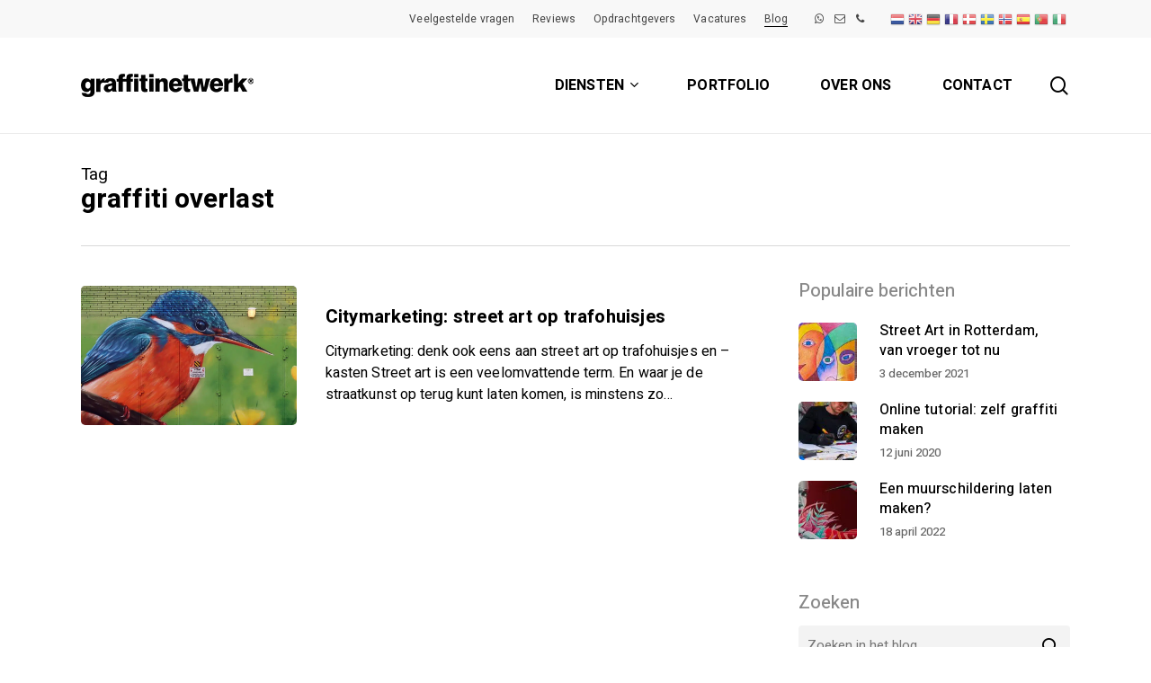

--- FILE ---
content_type: text/html; charset=UTF-8
request_url: https://graffitinetwerk.nl/tag/graffiti-overlast/
body_size: 29918
content:
<!doctype html>
<html dir="ltr" lang="nl" class="no-js">
<head>
	<meta charset="UTF-8">
	<meta name="viewport" content="width=device-width, initial-scale=1, maximum-scale=5" /><meta name='robots' content='index, follow, max-image-preview:large, max-snippet:-1, max-video-preview:-1' />
<link rel="alternate" hreflang="nl" href="https://graffitinetwerk.nl/tag/graffiti-overlast/" />
<link rel="alternate" hreflang="en" href="https://graffitinetwork.com/tag/graffiti-overlast/" />
<link rel="alternate" hreflang="de" href="https://graffitinetwork.de/tag/graffiti-overlast/" />
<link rel="alternate" hreflang="fr" href="https://graffitinetwork.fr/tag/graffiti-overlast/" />
<link rel="alternate" hreflang="da" href="https://graffitinetwork.dk/tag/graffiti-overlast/" />
<link rel="alternate" hreflang="sv" href="https://graffitinetwork.se/tag/graffiti-overlast/" />
<link rel="alternate" hreflang="no" href="https://no.graffitinetwerk.nl/tag/graffiti-overlast/" />
<link rel="alternate" hreflang="es" href="https://graffitinetwork.es/tag/graffiti-overlast/" />
<link rel="alternate" hreflang="pt" href="https://pt.graffitinetwerk.nl/tag/graffiti-overlast/" />
<link rel="alternate" hreflang="it" href="https://graffitinetwork.it/tag/graffiti-overlast/" />

	
	<title>graffiti overlast &#8226; GRAFFITINETWERK</title>
<link data-rocket-preload as="style" href="https://fonts.googleapis.com/css?family=Heebo%3A400%2C500%2C600%2C700%7COpen%20Sans%3A300%2C400%2C600%2C700&#038;subset=latin%2Clatin-ext&#038;display=swap" rel="preload">
<link href="https://fonts.googleapis.com/css?family=Heebo%3A400%2C500%2C600%2C700%7COpen%20Sans%3A300%2C400%2C600%2C700&#038;subset=latin%2Clatin-ext&#038;display=swap" media="print" onload="this.media=&#039;all&#039;" rel="stylesheet">
<noscript data-wpr-hosted-gf-parameters=""><link rel="stylesheet" href="https://fonts.googleapis.com/css?family=Heebo%3A400%2C500%2C600%2C700%7COpen%20Sans%3A300%2C400%2C600%2C700&#038;subset=latin%2Clatin-ext&#038;display=swap"></noscript>
<style id="rocket-critical-css">.col{position:relative;display:block;width:100%}@media (min-width:690px){.col{margin-right:2%}}.col:last-child{margin-right:0}.col.col_last{margin-right:0}a,article,body,div,form,h1,h3,h4,header,html,i,img,li,nav,span,ul{margin:0;padding:0;border:0;font-size:100%;font:inherit;vertical-align:baseline}html{max-width:100%;overflow-y:scroll;overflow-x:hidden}body{max-width:100%;overflow:hidden;background:#fff;font-family:'Open Sans',Helvetica,sans-serif;color:#676767;position:relative}ul{list-style:none}input[type=text]::-ms-clear{display:none}article,header,nav{display:block}*{-webkit-box-sizing:border-box;-moz-box-sizing:border-box;box-sizing:border-box}:root{--scroll-bar-w:-2px}.container{margin:0 auto;position:relative;max-width:880px}.row{position:relative}.main-content>.row,header .row{margin-left:0;margin-right:0}.col:after,.row:after{content:"";display:block;height:0;clear:both;visibility:hidden}.row{padding-bottom:24px}@media (min-width:690px){.span_3{width:23.5%}.span_9{width:74.5%}.span_12{width:100%}}body{font-size:14px;-webkit-font-smoothing:antialiased;font-family:'Open Sans',Helvetica,sans-serif;font-weight:400;line-height:26px}body:not(.nectar-no-flex-height){display:flex;flex-direction:column;min-height:100vh}body:not(.nectar-no-flex-height) #ajax-content-wrap,body:not(.nectar-no-flex-height) .ocm-effect-wrap,body:not(.nectar-no-flex-height) .ocm-effect-wrap-inner{display:flex;flex-direction:column;flex-grow:1}body:not(.nectar-no-flex-height) .container-wrap{flex-grow:1}.nectar-skip-to-content:not(:focus),.screen-reader-text{border:0;clip:rect(1px,1px,1px,1px);clip-path:inset(50%);height:1px;margin:-1px;overflow:hidden;padding:0;position:absolute!important;width:1px;word-wrap:normal!important}@media only screen and (min-width:1000px){.nectar-mobile-only{display:none}}@media only screen and (max-width:999px){.nectar-mobile-only.mobile-header{display:inline-block}}.nectar-mobile-only.mobile-header .inner{display:flex}#header-outer .screen-reader-text{height:1px}.container-wrap{background-color:#f8f8f8;position:relative;z-index:10;margin-top:0;padding-top:40px;padding-bottom:40px}body[data-header-resize="0"] .container-wrap{margin-top:0;padding-top:40px}.subheader{color:#6f6f6f;margin-bottom:15px}a{color:#3555ff;text-decoration:none}h1{font-size:54px;line-height:62px;margin-bottom:7px}h3{font-size:22px;line-height:34px;margin-bottom:7px}h4{font-size:18px;line-height:32px;margin-bottom:7px}h1,h3,h4{color:#444;letter-spacing:0;-webkit-font-smoothing:antialiased;font-family:'Open Sans';font-weight:600}.container .row:last-child{padding-bottom:0}.wpb_wrapper>div{margin-bottom:24px}.wpb_wrapper>div:last-child{margin-bottom:0}ul{margin-left:30px;margin-bottom:30px}li ul{margin-bottom:0}ul li{list-style:disc;list-style-position:outside}#header-outer nav>ul,#header-secondary-outer ul,#mobile-menu ul{margin:0}#header-outer ul li,#header-secondary-outer ul li,#mobile-menu ul li{list-style:none}.main-content img{max-width:100%;height:auto}.row .col h3,.row .col h4{margin-bottom:8px}.row .col img{margin-bottom:15px;max-width:100%;height:auto}.wpb_content_element{margin-bottom:35px}#header-space{height:90px;background-color:#fff}#header-outer{width:100%;top:0;left:0;position:fixed;padding:28px 0 0 0;background-color:#fff;z-index:9999;overflow:visible}#top #logo{width:auto;max-width:none;line-height:22px;font-size:22px;letter-spacing:-1px;color:#444;font-family:'Open Sans';font-weight:600;align-self:center}#top #logo img{text-indent:-9999px;max-width:none;width:auto;margin-bottom:0;display:block}#top{position:relative;z-index:9998;width:100%}#top .container .row{padding-bottom:0}#top nav>ul{overflow:visible;min-height:1px;line-height:1px}body:not(.ascend) #top nav>.buttons{margin-left:15px}#header-outer #top nav>.buttons{right:0;height:100%;overflow:hidden}#top nav ul li{float:right}#top nav>ul>li{float:left}#top nav>ul>li>a{padding:0 10px 0 10px;display:block;color:#676767;font-size:14px;line-height:20px}#header-outer[data-lhe=animated_underline] #top nav>ul>li>a{padding-left:0;padding-right:0;margin-right:10px;margin-left:10px}#top nav ul li a{color:#999}.sf-menu{line-height:1;float:left;margin-bottom:30px}.sf-menu ul li{font-weight:400;width:100%}.sub-menu{z-index:3}.sf-menu ul li a{margin:0}.sf-sub-indicator{display:inline-block;width:10px;position:relative;left:8px;height:10px}.sf-sub-indicator i{width:8px}body .sf-sub-indicator [class*=" icon-"]{color:#888;font-size:12px;line-height:16px;height:auto;background-color:transparent}.material .sf-menu>li>a>.sf-sub-indicator i{font-size:16px}.sf-menu,.sf-menu *{list-style:none outside none;margin:0;padding:0;z-index:10}.sf-menu{line-height:1}.sf-menu ul{position:absolute;top:100%;left:0}.sf-menu ul li,.sf-menu ul li li{font-size:12px;width:100%}.sf-menu .menu-item a{outline:0 none}.sf-menu li{float:left;outline:0 none;line-height:0;font-size:12px;position:relative}.sf-menu a{display:block;position:relative;text-decoration:none}.sf-menu .sf-with-ul a{min-width:1px}#header-outer .sf-menu li ul li a{font-size:12px;line-height:13px;letter-spacing:0}.sf-menu li ul li .sf-sub-indicator{right:14px;left:auto;top:14px;display:block;position:absolute}.sf-menu li ul li a,.sf-menu li ul li li a{box-shadow:none}.sf-menu ul li a,.sf-menu ul li li a{border-radius:0;box-shadow:none;text-shadow:none}#top .span_9{position:static}#header-outer nav>ul>.megamenu{position:inherit}#header-outer nav>ul>.megamenu>.sub-menu{width:100%;left:0;padding:15px 0;display:table;background-color:#1c1c1c}#header-outer nav>ul>.megamenu.nectar-megamenu-menu-item>.sub-menu,#header-outer nav>ul>.nectar-megamenu-menu-item>.sub-menu{display:flex}#header-outer nav>ul>.megamenu.nectar-megamenu-menu-item>.sub-menu{padding:0}#header-outer nav>ul>.megamenu.nectar-megamenu-menu-item>.sub-menu>li{padding:20px}#header-outer nav>ul>.megamenu.nectar-megamenu-menu-item>ul>li{width:auto;display:block;flex:1}#header-outer nav>ul>.megamenu.nectar-megamenu-menu-item[class*=align-]:not(.width-100)>ul{left:auto}#header-outer nav>ul>.megamenu.nectar-megamenu-menu-item.width-75>ul{width:70em}#header-outer nav>ul>.megamenu.nectar-megamenu-menu-item>ul,#header-outer nav>ul>.megamenu.nectar-megamenu-menu-item>ul>li{background-size:cover;background-position:center}#header-outer nav>ul>.megamenu.nectar-megamenu-menu-item>ul{overflow:hidden}#header-outer .menu-item-hidden-text>a .menu-title-text{display:none}#header-outer .menu-item-hidden-text:not(.menu-item-hidden-text--mobile-only)>a>.nectar-menu-icon{margin-right:0}#header-outer nav>ul>.megamenu>.sub-menu{display:table}#header-outer nav>ul>.megamenu>.sub-menu{padding:30px 0}#header-outer nav>ul>.megamenu>ul>li{padding:0 0 0 30px;border:none}#top nav>ul>li>ul>li{opacity:0}#header-outer nav>ul>.megamenu>ul>li:last-child{padding-right:30px}#header-outer nav>ul>.megamenu>ul>li>ul{margin:0;padding:0}#top nav>ul>.megamenu>ul>li{width:33.33%}#top nav>ul>.megamenu>ul>li{display:table-cell;float:none}#header-outer nav>ul>.megamenu>ul>li ul{display:block;top:0!important;width:100%;opacity:1!important;left:0!important;box-shadow:none;position:relative}#header-outer nav>ul>.megamenu ul li{float:none}#header-outer nav>ul>.megamenu ul li a{border-bottom:none;padding:9px 15px}body:not([data-header-format=left-header]) #header-outer nav>ul>.megamenu>ul>li>a{color:#444}#header-outer nav>ul>.megamenu>.sub-menu>li a,body #header-outer nav>ul>.megamenu>.sub-menu>li a,body #header-outer nav>ul>.megamenu>.sub-menu>li>a,body:not([data-header-format=left-header]) #header-outer nav>ul>.megamenu>ul>li>a{background-color:transparent!important}#top .sf-menu li ul li a{background-color:transparent}.sf-menu>li>ul{opacity:0;display:block;transform:translateY(-9999px);box-shadow:0 6px 28px rgba(0,0,0,.08)}.sf-menu>li ul{padding:20px;width:20em}#header-outer nav>ul>.megamenu ul li a,.sf-menu>li ul a{padding:6px 6px}.sf-menu li ul li .sf-sub-indicator{top:6px;right:6px}#header-outer nav>ul>.megamenu>.sub-menu,body:not([data-header-format=left-header]) #top .sf-menu li ul{background-color:#fff}#header-outer .sf-menu li ul li a{color:#999}.sf-menu .megamenu li ul{-webkit-transform:none;transform:none;box-shadow:none}#header-outer #top .sf-menu .megamenu li ul{border-top:0}.sf-menu li li ul{display:block;visibility:visible;top:0!important;z-index:auto;left:20em;margin-left:-20px;margin-top:-20px;box-shadow:0 19px 35px rgba(0,0,0,.11);opacity:0;-webkit-transform:translate3d(25px,0,0);transform:translate3d(25px,0,0)}.sf-menu ul li a{border-bottom:0}@media only screen and (min-width:1000px){#header-outer:not([data-format=left-header]){padding-top:0}#header-outer:not([data-format=left-header]) #top>.container>.row,#header-outer:not([data-format=left-header]) #top>.container>.row nav,#header-outer:not([data-format=left-header]) #top>.container>.row nav>ul,#header-outer:not([data-format=left-header]) #top>.container>.row nav>ul>li{display:-webkit-flex;display:-ms-flexbox;display:flex}#header-outer:not([data-format=left-header]) #top .span_3,#header-outer:not([data-format=left-header]) #top .span_9{display:-webkit-flex;display:-ms-flexbox;display:flex;float:none;width:auto}#header-outer[data-format=default] #top .span_9{margin-left:auto}#header-outer:not([data-format=left-header]) #top nav>.buttons{overflow:visible;height:auto}#header-outer:not([data-format=left-header]) #top nav>ul>li{-webkit-align-items:center;align-items:center}#header-outer:not([data-format=left-header]) #top nav>ul{float:none;display:inline-block;vertical-align:middle}}@media only screen and (max-width:999px){#top .col.span_9{text-align:right;line-height:0}#header-outer .mobile-search .icon-salient-search,#top .span_9>.slide-out-widget-area-toggle>div{position:relative;display:block;top:50%;font-size:18px;-webkit-transform:translateY(-50%);transform:translateY(-50%);background-color:transparent}#top .mobile-search,#top .span_9>.slide-out-widget-area-toggle{position:relative;width:auto;padding:0 10px;top:auto;right:auto;margin-bottom:0;margin-top:0;display:inline-block;vertical-align:middle;line-height:0;height:100%;-webkit-transform:none;transform:none}#top .mobile-search{padding:0 10px}#top .span_9>.slide-out-widget-area-toggle{padding-right:0}}#top nav ul #search-btn a,#top nav ul #search-btn a span{line-height:20px;height:20px}#top nav .buttons li{line-height:12px;position:relative}#top nav ul #search-btn a{padding:0;width:24px;text-align:center;display:block;background-position:right top;background-repeat:no-repeat;box-sizing:content-box}#top nav ul #search-btn a span{top:0;background-color:transparent}#header-outer ul.sf-menu>li.menu-item-has-icon>a{display:flex;align-items:center}#header-outer header .nectar-menu-icon{margin-right:10px;top:0;line-height:inherit;display:inline-block}#header-outer header .nectar-menu-icon{font-size:16px;top:0;vertical-align:middle}#top .mobile-search{display:none;text-align:right;z-index:10000}#top .span_9>.slide-out-widget-area-toggle{display:none;z-index:10000}.mobile-search .icon-salient-search{background-color:transparent;color:#a9a9a9;line-height:34px;font-size:18px;width:18px}.material .mobile-search .icon-salient-search{color:#a9a9a9}#header-outer .sf-menu .megamenu ul .sub-menu,.sf-menu .megamenu li ul{background-color:transparent!important}#search-outer{display:none}#header-outer .row .col.span_3,#header-outer .row .col.span_9{width:auto}#header-outer .row .col.span_9{float:right}.col{position:relative;float:left}i[class*=fa-]{display:inline-block;word-spacing:1px;position:relative;text-align:center;top:-2px;vertical-align:middle;max-width:100%}i[class^=icon-]{display:inline-block;text-align:center;vertical-align:middle}.row .col.section-title{margin:0;padding:0 0 36px 0;border-bottom:1px solid rgba(0,0,0,.15)}.row .col.section-title h1{margin-bottom:0;font-family:'Open Sans';font-weight:600;position:relative}.row .col.section-title span{font-size:20px;line-height:20px;color:rgba(0,0,0,.45);top:0;position:relative;text-transform:none;padding-left:10px}.page-header-no-bg{padding-bottom:0;padding-top:35px;background-color:#f8f8f8}.page-header-no-bg{z-index:1000}.post-area.featured_img_left .post .post-content{padding-left:0!important}.post-featured-img img.nectar-lazy{display:block}.post-featured-img img.nectar-lazy.loaded{opacity:1}.posts-container article .inner-wrap.animated{opacity:0}.posts-container[data-load-animation=fade_in_from_bottom] article .inner-wrap{transform:translateY(80px)}.posts-container article .inner-wrap{height:100%}.post-area{padding-right:30px;margin-top:4px}.post-header{margin-bottom:12px;color:#888}.post .post-header a{color:inherit}.post .post-content{position:relative;min-height:98px}.post-content{padding-left:95px}.post h3.title{margin-bottom:4px}.post-area[data-remove-post-date="1"].featured_img_left .grav-wrap .text span{display:none}.post-area[data-remove-post-author="1"].featured_img_left .grav-wrap .text a,.post-area[data-remove-post-author="1"].featured_img_left .grav-wrap>a{display:none}.post-area[data-remove-post-date="1"][data-remove-post-nectar-love="1"]:not(.masonry):not(.standard-minimal) .post .post-content{padding-left:0}.post-area.featured_img_left[data-remove-post-author="1"][data-remove-post-date="1"] .post-content-wrap .grav-wrap{display:none}#header-outer #mobile-menu{display:none;padding:0;z-index:1000;position:absolute;left:0;top:calc(99% + 12px);width:100%}#header-outer #mobile-menu .off-canvas-social-links li:first-child a{padding-left:0}body .lines-button{line-height:0;font-size:0}.lines-button{top:9px;position:relative;display:block}.lines{display:block;width:1.4rem;height:3px;background-color:#ecf0f1;position:relative}.lines:after,.lines:before{display:block;width:1.4rem;height:3px;background:#ecf0f1;position:absolute;left:0;content:'';transform-origin:.142rem center}.lines:before{top:6px}.lines:after{top:-6px}.slide-out-widget-area-toggle .lines-button:after{background-color:rgba(0,0,0,.4);display:inline-block;width:1.4rem;height:2px;position:absolute;left:0;top:0;content:'';transform:scale(1,1)}.slide-out-widget-area-toggle.mobile-icon .lines-button.x2 .lines:after,.slide-out-widget-area-toggle.mobile-icon .lines-button.x2 .lines:before,.slide-out-widget-area-toggle.mobile-icon .lines-button:after{background-color:#999}body #header-outer .lines-button{top:9px}.slide-out-widget-area-toggle.mobile-icon .lines-button:after{top:0!important}.slide-out-widget-area-toggle.mobile-icon .lines{background-color:transparent}.slide-out-widget-area-toggle.mobile-icon .lines-button:after,.slide-out-widget-area-toggle.mobile-icon .lines:after,.slide-out-widget-area-toggle.mobile-icon .lines:before{height:2px!important;width:22px!important}.slide-out-widget-area-toggle a>span{transform-origin:center;display:block;height:21px}.slide-out-widget-area-toggle.mobile-icon a>span{height:20px}.widget_search .search-form{position:relative;overflow:hidden}#sidebar .widget_search .search-form input[type=text],.widget_search .search-form input[type=text]{padding-right:45px;margin:0}.widget_search .search-form button[type=submit] .text{display:none}body .widget_search .search-form button[type=submit]{padding:14px!important}.widget_search .search-form button[type=submit] .icon-salient-search,body .widget_search .search-form button[type=submit]{background-color:transparent!important}body .widget_search .search-form button[type=submit]{top:50%;-webkit-transform:translateY(-50%);transform:translateY(-50%)}.widget_search .search-form button[type=submit] .icon-salient-search{margin-top:1px;display:block;font-size:17px}.widget_search .search-form button[type=submit] .icon-salient-search:before{content:"\e906"}.widget_search .search-form{overflow:visible}.widget_search .search-form button[type=submit]{position:absolute;right:0;top:0;margin:0!important;line-height:22px;padding:10px 11px}#sidebar div ul{margin-left:0}#sidebar div ul li{padding:8px 0;list-style:none;border-bottom:1px solid #e6e6e6}#sidebar>div{margin-bottom:50px}#sidebar>div:last-child{margin-bottom:0}#sidebar h4{color:#000;opacity:.7;font-family:'Open Sans';font-weight:600;font-size:14px;margin-bottom:15px}#sidebar .widget li:first-child{padding-top:0}#sidebar .widget input[type=text]{padding:10px;width:100%}#sidebar .widget.widget_categories li{border-bottom:0!important;padding:0!important}#sidebar .widget.widget_categories li a{padding:8px 0;display:block;border-bottom:1px solid #e6e6e6}#sidebar .widget.widget_categories li{position:relative}#sidebar .widget.widget_categories li .post_count{position:absolute;right:0;top:50%;transform:translateY(-50%);background-color:rgba(0,0,0,.05);padding:5px 8px;border-radius:100px;font-size:11px;line-height:11px;display:inline-block}#sidebar .widget.widget_categories>ul>li:first-child>a{padding-top:0}input[type=text]{padding:10px;width:100%;font-size:14px;font-family:inherit;line-height:24px;color:#555;background-color:#f1f1f1;border:none}button[type=submit]{background-color:#333;padding:7px 11px;border:none;color:#fff;width:auto;font-family:'Open Sans';font-weight:600;font-size:14px;border-radius:2px}select{padding:10px;width:100%;border:none;font-family:'Open Sans';font-weight:400;font-size:12px;line-height:22px;color:#555;background-color:#fff;box-shadow:0 1px 2px rgba(0,0,0,.16)}@font-face{font-family:icomoon;src:url(https://graffitinetwerk.nl/wp-content/themes/salient%20januari%202023/css/fonts/icomoon.eot?v=1.4);src:url(https://graffitinetwerk.nl/wp-content/themes/salient%20januari%202023/css/fonts/icomoon.eot?#iefix&v=1.4) format('embedded-opentype'),url(https://graffitinetwerk.nl/wp-content/themes/salient%20januari%202023/css/fonts/icomoon.woff?v=1.4) format('woff'),url(https://graffitinetwerk.nl/wp-content/themes/salient%20januari%202023/css/fonts/icomoon.ttf?v=1.4) format('truetype'),url(https://graffitinetwerk.nl/wp-content/themes/salient%20januari%202023/css/fonts/icomoon.svg#icomoon?v=1.4) format('svg');font-weight:400;font-display:swap;font-style:normal}.fa.fa-angle-down,.fa.fa-angle-right,.fa.fa-facebook,.fa.fa-linkedin,.fa.fa-pinterest,.fa.fa-twitter,.icon-salient-search,.icon-salient-tiktok{font-family:icomoon!important;speak:none;font-style:normal;font-weight:400;font-variant:normal;text-transform:none;line-height:1;-webkit-font-smoothing:antialiased}.icon-salient-tiktok:before{content:"\e90f"}body .fa.fa-angle-down:before{content:"\e60a"}body .fa.fa-angle-right:before{content:"\e607"}body .fa.fa-pinterest:before{content:"\e60b"}body .fa.fa-twitter:before{content:"\e60c"}body .fa.fa-facebook:before{content:"\e60d"}.fa.fa-linkedin:before{content:"\e605"}body .lines,body .lines:after,body .lines:before{height:2px}.icon-salient-search:before{content:"\e036"}#top nav ul #search-btn a span{font-size:18px;color:rgba(0,0,0,.48)}#header-secondary-outer .nectar-menu-icon{margin-right:7px;top:0;line-height:inherit;display:inline-block}#header-secondary-outer .container{position:static}#header-secondary-outer,#header-secondary-outer>.container,#header-secondary-outer>.container>nav{min-height:34px}.material #header-secondary-outer{min-height:42px}.material #header-secondary-outer>.container,.material #header-secondary-outer>.container>nav{min-height:40px}#header-secondary-outer{position:relative;top:0;left:0;width:100%;z-index:10000;background-color:#f8f8f8;border-bottom:1px solid #ddd}#header-secondary-outer ul{height:32px;float:right;z-index:1000}#header-secondary-outer nav{position:relative}#header-secondary-outer nav>ul>li>a{color:rgba(0,0,0,.55)}body #header-secondary-outer nav>ul>li>a{border-left:1px solid #ddd;line-height:11px;font-size:11px;padding:10px}#header-secondary-outer nav>ul>li:last-child{border-right:1px solid #ddd}body.material #header-secondary-outer nav>ul{height:auto;padding:6px 0}body.material #header-secondary-outer nav>.sf-menu{padding:9px 0 8px 0}body.material #header-secondary-outer nav:after{display:block;clear:both;content:''}body.material #header-secondary-outer nav>ul>li>a{padding:0;margin:0 10px;height:auto}body.material #header-secondary-outer{border:1px solid transparent}body.material #header-secondary-outer nav>ul>li>a{border-left:0;line-height:22px;font-size:12px}body.material #header-secondary-outer nav>ul>li:last-child{border-right:0}body.material #header-secondary-outer nav>ul>li:last-child>a{margin-right:0;padding-right:0}@media only screen and (max-width:999px){#header-secondary-outer{top:-13px}}@media only screen and (max-width:690px){body[data-header-format].material #header-secondary-outer{display:none;height:0}#header-secondary-outer nav>ul>li:last-child,body #header-secondary-outer nav>ul>li,body #header-secondary-outer nav>ul>li a{border:none}}@media only screen and (max-width:999px){body[data-header-format] #header-secondary-outer{height:auto}#header-secondary-outer nav>ul>li{display:inline-block;float:none}}.post-area.featured_img_left .post-featured-img-wrap{background-color:rgba(0,0,0,.25)}.post-area.featured_img_left article .grav-wrap .text a{display:block;font-size:14px;line-height:20px}.post-area.featured_img_left article .meta-category a{font-size:14px;line-height:19px;position:relative;display:inline-block;font-weight:600;margin:0 10px 10px 0}.post-area.featured_img_left .meta-category a:before{height:2px;width:100%;position:absolute;bottom:-3px;left:0;content:'';-webkit-transform:scaleX(0);transform:scaleX(0);-webkit-transform-origin:left;transform-origin:left}.post-area.featured_img_left article .grav-wrap .text span{font-size:13px;line-height:18px}.post-area.featured_img_left article .grav-wrap .text{vertical-align:middle;display:inline-block;line-height:0}.post-area.featured_img_left .grav-wrap a{color:inherit}.post-area.featured_img_left h3 a{color:inherit!important}.post-area.featured_img_left .post-content-wrap .grav-wrap,.post-area.featured_img_left .post-content-wrap .meta-category{z-index:150;position:relative}.post-area.featured_img_left article{margin-bottom:6%}.post-area.featured_img_left .article-content-wrap .post-featured-img-wrap{width:33%;position:relative;border-radius:5px}.post-area.featured_img_left .article-content-wrap .post-featured-img-wrap:before{display:block;position:absolute;left:0;top:0;width:100%;height:100%;content:'';opacity:0;transform:scale(.96);box-shadow:0 30px 60px rgba(0,0,0,.17);border-radius:5px}.post-area.featured_img_left .article-content-wrap .post-featured-img{border-radius:5px;overflow:hidden}.post-area.featured_img_left .article-content-wrap .post-featured-img-wrap a,.post-area.featured_img_left .article-content-wrap .post-featured-img-wrap a span,.post-area.featured_img_left .article-content-wrap .post-featured-img-wrap a span img{display:block;width:100%;height:100%;position:absolute;left:0;top:0}.post-area.featured_img_left .article-content-wrap .post-featured-img-wrap a span img{object-fit:cover}.post-area.featured_img_left .article-content-wrap .post-featured-img-wrap img.nectar-lazy{opacity:0}.post-area.featured_img_left .article-content-wrap .post-featured-img-wrap img.nectar-lazy.loaded{opacity:1}.post-area.featured_img_left .article-content-wrap .post-content-wrap{width:66.6%;position:relative;border-radius:0 5px 5px 0;overflow:hidden;padding:6% 0 6% 6%}.post-area.featured_img_left .post-content-wrap .grav-wrap{margin-top:20px}.post-area.featured_img_left .article-content-wrap .post-featured-img{background-size:cover;background-position:center}.post-area.featured_img_left .post .post-featured-img{margin-bottom:0;backface-visibility:hidden;-webkit-backface-visibility:hidden}.post-area.featured_img_left .entire-meta-link{position:absolute;top:0;left:0;display:block;width:100%;z-index:101;height:100%}@media only screen and (min-width:1000px){.post-area.featured_img_left .article-content-wrap .post-content-wrap{left:33.3%}.post-area.featured_img_left .article-content-wrap .post-featured-img-wrap{height:100%;position:absolute;left:0;top:0}}@media only screen and (max-width:999px){.post-area.featured_img_left .article-content-wrap{display:-webkit-flex;display:-ms-flexbox;display:flex}}@media only screen and (max-width:690px){.post-area.featured_img_left .article-content-wrap{display:block}.post-area.featured_img_left .article-content-wrap .post-content-wrap,.post-area.featured_img_left .article-content-wrap .post-featured-img-wrap{width:100%}.post-area.featured_img_left .article-content-wrap .post-content-wrap{padding:35px 0 55px 0;overflow:visible}.post-area.featured_img_left .article-content-wrap .post-featured-img-wrap{height:200px;border-radius:5px 5px 0}}@media only screen and (min-width:1300px){.container{max-width:1100px}}@media only screen and (min-width:1000px) and (max-width:1300px){#top nav>ul>li>a{padding-left:8px}.sf-sub-indicator{left:6px}}@media only screen and (min-width:690px) and (max-width:999px){.span_12,.span_3,.span_9{width:100%;margin-left:0}.col{margin-bottom:25px}#header-outer .col{margin-bottom:0;margin-right:0}.container{max-width:600px}#ajax-content-wrap .post-area{padding-right:0}}@media only screen and (max-width:690px){.material:not(.admin-bar) #header-outer[data-using-secondary="1"]{top:0}.container{max-width:320px}.col{margin-bottom:25px}.post-area{margin-bottom:0}#header-outer .col{margin-bottom:0}#ajax-content-wrap .container .post .post-content{padding-left:0}.container .post-header{font-size:12px}}@media only screen and (min-width:1px) and (max-width:999px){#header-outer #top #logo img{margin-top:0!important}#header-outer[data-has-menu=true] #top .span_3,#header-outer[data-has-menu=true][data-mobile-fixed="1"] #top .span_3{text-align:left}#header-outer[data-mobile-fixed="1"]{position:fixed!important}.container-wrap{z-index:11}body #top #logo img{height:24px;margin-top:-3px;top:3px;position:relative}#header-outer #top #logo img{top:0}.material #header-outer:not([data-transparent-header=true]) #top #logo img.stnd{position:relative}body #header-outer{margin-bottom:0;padding:12px 0}body #header-outer,body[data-hhun="1"]:not(.no-scroll) #header-outer:not([data-transparent-header=true]):not(.detached),body[data-hhun="1"]:not(.no-scroll) #header-outer[data-permanent-transparent=false][data-using-secondary="1"]:not([data-transparent-header=true]){position:relative}#header-outer #logo{top:0;left:0}#header-space{display:none}#header-space[data-header-mobile-fixed="1"]{display:block}#top .mobile-search,#top .span_9>.slide-out-widget-area-toggle{display:inline-block}#top .col.span_3{left:0;top:0;z-index:100;width:100%}#top .col.span_3{position:relative}#header-outer #top .col.span_3{line-height:0}#header-outer #top .col.span_3 #logo{vertical-align:middle}#top .col.span_9{margin-left:0;margin-bottom:0;width:100%!important;float:none;z-index:100;position:static;display:flex;align-items:center}#top .col.span_9{min-height:0;width:auto!important;position:absolute!important;right:0;top:0;z-index:2000;height:100%}body[data-slide-out-widget-area=true] #top #logo{-webkit-transform:none!important;transform:none!important}body[data-slide-out-widget-area=true] #top .span_3{text-align:center}#header-outer .slide-out-widget-area-toggle .lines,#header-outer .slide-out-widget-area-toggle .lines-button,#header-outer .slide-out-widget-area-toggle .lines:after,#header-outer .slide-out-widget-area-toggle .lines:before{width:22px}#header-outer .slide-out-widget-area-toggle.mobile-icon .lines:after{top:-6px}body #header-outer .slide-out-widget-area-toggle.mobile-icon .lines:before{top:6px}#header-outer[data-mobile-fixed="1"] #top #logo,body[data-slide-out-widget-area=true] #top #logo{display:inline-block}body[data-slide-out-widget-area=true] #top .col.span_3{width:100%}#header-outer #top nav>ul{width:auto;padding:15px 0 25px 0;margin:0 auto 0 auto;z-index:100000;position:relative}#header-outer #top nav>ul>li>ul>li{opacity:1;transform:none}#header-outer #top nav>ul>.megamenu>ul>li,#top nav>ul li{display:block;width:auto;margin-left:0}#top nav>ul>.megamenu>.sub-menu{width:auto!important;opacity:1;display:block}#top nav>ul ul{position:relative;width:auto;top:0;left:0;padding:0;opacity:1;visibility:visible;box-shadow:0 0 0 #fff;background-color:transparent;float:none}#top nav>ul ul li{padding-left:20px}a>.sf-sub-indicator{right:0;position:absolute;padding:16px;left:auto;top:0;height:auto;width:auto}#ajax-content-wrap .post-area{padding-right:0;margin-bottom:0}#header-outer #top nav{display:none!important}.main-content>div{padding-bottom:0}body[data-header-format] #header-secondary-outer{position:relative!important}#header-outer:not([data-permanent-transparent="1"]),#top{height:auto!important}body #header-outer[data-using-secondary="1"]{top:0}}@media only screen and (max-width:321px){.container{max-width:300px}}@media only screen and (min-width:480px) and (max-width:690px){body .container{max-width:420px}}@media screen and (max-width:782px){body{position:static}}@media only screen and (max-width:690px){.posts-container[data-load-animation=fade_in_from_bottom] .inner-wrap,.posts-container[data-load-animation=fade_in_from_bottom] .inner-wrap.animated{opacity:1;transform:translateY(0);-webkit-transform:translateY(0)}}.material .wpb_content_element{margin-bottom:1.5em}#header-space{background-color:#fff}#sidebar .widget.widget_categories li,#sidebar div ul li{border:none;padding:4px 0}.container-wrap,.ocm-effect-wrap,.page-header-no-bg{background-color:#fff}#sidebar .widget.widget_categories li,#sidebar div ul li{border:none;padding:4px 0}#sidebar .widget.widget_categories li{padding:4px 0!important}.material #sidebar .widget li a,.material .widget li a{padding:0!important;border:none;color:inherit}body.material .page-header-no-bg{padding-top:35px;margin-top:0}body.material #header-outer[data-header-resize="0"]:not([data-format=left-header]):not(.scrolled-down):not(.fixed-menu){box-shadow:none}body.material #header-outer[data-box-shadow=large-line][data-header-resize="0"]:not(.transparent):not([data-format=left-header]):not(.scrolled-down):not(.fixed-menu){box-shadow:0 1px 0 rgba(0,0,0,.08),0 18px 40px transparent}#top .slide-out-widget-area-toggle a span{overflow:hidden;width:22px}#top .slide-out-widget-area-toggle a>span{position:relative}body.material #header-outer:not([data-format=left-header]) #top nav>.buttons>li{margin:0 14px}body.material #header-outer #top nav>.buttons>li:last-child{margin-right:0!important}#header-outer .sf-menu>li>a>.sf-sub-indicator{height:auto}body.material #header-outer #top nav>.buttons>li:first-child{margin-left:0}body.material #top nav ul #search-btn>div{padding-left:0;border-left:none!important}#top nav ul #search-btn a,#top nav ul #search-btn a span{height:21px;line-height:21px}body.material #top nav ul #search-btn a span{font-size:20px}body.material #header-outer:not([data-format=left-header]) #top nav>.buttons{margin-left:30px}.material #top nav>.buttons{padding-right:0!important}#sidebar div ul li a{display:block}#sidebar h4{margin-bottom:15px}#header-outer .sf-menu ul li a{border-bottom:none}#ajax-content-wrap:after{background-color:rgba(0,0,0,.45);content:'';position:fixed;opacity:0;left:0;top:0;width:100%;height:100%;z-index:1000;transform:translateZ(0);backface-visibility:hidden}@media all and (-ms-high-contrast:none),(-ms-high-contrast:active){#ajax-content-wrap:after{display:none}}#header-outer .mobile-search .icon-salient-search{background-color:transparent!important;vertical-align:middle;font-size:18px}.sf-menu li ul li a .menu-title-text:after,body #header-outer[data-lhe=animated_underline] #top nav>ul>li:not([class*=button_])>a .menu-title-text:after,body #header-secondary-outer[data-lhe=animated_underline] nav>.sf-menu>li:not([class*=button_])>a .menu-title-text:after{transform-origin:0 0;bottom:-3px}body #header-secondary-outer[data-lhe=animated_underline] nav>.sf-menu>li:not([class*=button_])>a .menu-title-text:after{bottom:0;border-width:1px}#search-outer #search #close a:before{position:absolute;top:50%;left:50%;display:block;width:46px;height:46px;margin:-23px 0 0 -23px;border-radius:50%;background-color:rgba(0,0,0,.05);content:'';transform:scale(1) translateZ(0)}#search-outer #search #close a:before{width:42px;height:42px;margin:-21px 0 0 -21px}@media only screen and (min-width:1000px){.post-area.span_9{padding-right:0;margin-right:4%;width:68.5%}#sidebar.span_3{width:27.5%;backface-visibility:hidden}}#sidebar .widget{margin-bottom:60px}#sidebar>div:last-child{margin-bottom:0}.container-wrap button[type=submit]{padding:16px!important;border-radius:0!important}#search-outer #search #close a:before{transform:scale(0)}#search-outer .close-wrap{-webkit-font-smoothing:subpixel-antialiased;transform-style:preserve-3d;position:absolute;top:50%;left:50%;transform:translateX(-50%) translateY(-50%) translateZ(0);width:20px;height:20px;display:block;overflow:hidden}#search-outer:not(.material-open) .close-line1{-webkit-transform:translateY(0) translateX(0) rotate(-45deg);transform:translateY(0) translateX(0) rotate(-45deg);animation-name:crossLeftClose;animation-delay:0s;animation-duration:.15s}#search-outer:not(.material-open) .close-line2{-webkit-transform:translateY(0) translateX(0) rotate(45deg);transform:translateY(0) translateX(0) rotate(45deg);-webkit-animation-name:crossRightClose;animation-name:crossRightClose;-webkit-animation-delay:.06s;animation-delay:.06s;-webkit-animation-duration:.15s;animation-duration:.15s}#search-outer .close-line{animation-duration:.4s;animation-timing-function:cubic-bezier(.52,.01,.16,1);animation-fill-mode:forwards}#search-outer .close-wrap .close-line{height:100%;width:2px;background:#fff;backface-visibility:hidden;position:absolute;border-radius:5px;left:9px}#search-outer .close-wrap .close-line{background-color:#000}@keyframes crossLeftClose{100%{transform:translateY(22px) translateX(22px) rotate(-45deg)}}@keyframes crossRightClose{100%{transform:translateY(22px) translateX(-22px) rotate(45deg)}}body:not(.nectar-no-flex-height) .ocm-effect-wrap-inner{height:auto!important}.lines:after{top:-7px}.lines:before{width:1rem;top:7px}body #header-outer .slide-out-widget-area-toggle.mobile-icon .lines:before{width:1rem!important}body #header-outer .icon-salient-search:before,body.material #header-outer .icon-salient-search:before{content:"\e906"}input[type=text],select{background-color:rgba(0,0,0,.04);border-radius:4px;border:2px solid transparent}select{box-shadow:none}#header-outer nav>ul>.megamenu.nectar-megamenu-menu-item.menu-item-85342>.sub-menu{padding:25px}#header-outer nav li.menu-item-60225>a{margin-bottom:12px}#header-outer nav li.menu-item-60223>a{margin-bottom:12px}#header-outer nav li.menu-item-60224>a{margin-bottom:12px}#sidebar div .nectar_widget[class*=nectar_blog_posts_] li,.nectar_widget[class*=nectar_blog_posts_]>li{counter-increment:step-counter;position:relative;min-height:40px;border-bottom:0;line-height:40px}#sidebar .widget .nectar_widget[class*=nectar_blog_posts_]>li .post-date{color:#000}.widget .nectar_widget[class*=nectar_blog_posts_]>li:last-child{margin-bottom:0}#sidebar .widget .nectar_widget[class*=nectar_blog_posts_]>li a,.widget .nectar_widget[class*=nectar_blog_posts_]>li a{display:block;line-height:26px;vertical-align:middle}.widget .nectar_widget[class*=nectar_blog_posts_]>li .post-date,.widget .nectar_widget[class*=nectar_blog_posts_]>li .post-title{z-index:10;position:relative;display:block}body .widget .nectar_widget[class*=nectar_blog_posts_]>li .post-title{font-size:16px;line-height:22px}body .widget .nectar_widget[class*=nectar_blog_posts_]>li .post-date{font-size:13px;line-height:14px;margin-top:6px}.widget .nectar_widget[class*=nectar_blog_posts_][data-style=featured-image-left]>li a .popular-featured-img{overflow:hidden;border-radius:5px;height:65px;width:65px;position:absolute;display:block;content:'';left:0;top:50%;z-index:10;-ms-transform:translateY(-50%);-webkit-transform:translateY(-50%);transform:translateY(-50%)}.widget .nectar_widget[class*=nectar_blog_posts_][data-style=featured-image-left]>li a .meta-wrap{width:calc(100% - 71px);padding-left:25px}#sidebar .widget .nectar_widget[class*=nectar_blog_posts_][data-style=featured-image-left]>li,.widget .nectar_widget[class*=nectar_blog_posts_][data-style=featured-image-left]>li{min-height:55px;padding-top:0;padding-bottom:0}.widget .nectar_widget[class*=nectar_blog_posts_][data-style=featured-image-left]>li a .popular-featured-img img{width:100%}#sidebar .widget .nectar_widget[class*=nectar_blog_posts_][data-style=featured-image-left]>li,.widget .nectar_widget[class*=nectar_blog_posts_][data-style=featured-image-left]>li{margin-bottom:28px}.widget .nectar_widget[class*=nectar_blog_posts_][data-style=featured-image-left]>li a .meta-wrap,.widget .nectar_widget[class*=nectar_blog_posts_][data-style=featured-image-left]>li a .popular-featured-img{position:relative;-webkit-transform:none;transform:none;top:0;display:inline-block;vertical-align:middle}@media only screen and (min-width:1px) and (max-width:999px){.widget .nectar_widget[class*=nectar_blog_posts_][data-style=featured-image-left]>li a .popular-featured-img{width:80px;height:80px}#sidebar .widget .nectar_widget[class*=nectar_blog_posts_][data-style=featured-image-left]>li,.widget .nectar_widget[class*=nectar_blog_posts_][data-style=featured-image-left]>li{min-height:80px;line-height:80px}#sidebar .widget .nectar_widget[class*=nectar_blog_posts_]>li a,.widget .nectar_widget[class*=nectar_blog_posts_]>li a{display:inline-block}#sidebar .widget .nectar_widget[class*=nectar_blog_posts_][data-style=featured-image-left]>li a,.widget .nectar_widget[class*=nectar_blog_posts_][data-style=featured-image-left]>li a{display:block}.widget .nectar_widget[class*=nectar_blog_posts_][data-style=featured-image-left]>li a .meta-wrap{width:calc(100% - 90px)}}.container:before,.container:after,.row:before,.row:after{content:" ";display:table}.container:after,.row:after{clear:both}.wpb_content_element{margin-bottom:35px}body a{color:#1e73be}.post-area.featured_img_left .meta-category a,.widget_search .search-form button[type=submit] .icon-salient-search{color:#1e73be!important}#header-outer #mobile-menu ul li[class*="current"]>a{color:#1e73be}[class*=" icon-"]{background-color:#1e73be}.post-area.featured_img_left .meta-category a:before{background-color:#1e73be!important}.material #search-outer #search input[type="text"],#header-outer[data-lhe="animated_underline"] #top nav>ul>li>a .menu-title-text:after{border-color:#1e73be}#header-secondary-outer[data-lhe="animated_underline"] nav>.sf-menu>li>a .menu-title-text:after{border-color:#1e73be!important}:root{--nectar-accent-color:#1e73be;--nectar-extra-color-1:#aaaaaa;--nectar-extra-color-2:#f9f9f9;--nectar-extra-color-3:#000000}body,.container-wrap,.material .ocm-effect-wrap,.page-header-no-bg{background-color:#ffffff}body,body h1,body h3,body h4,#sidebar .widget .nectar_widget[class*="nectar_blog_posts_"]>li .post-date{color:#000000}#sidebar h4,body .row .col.section-title span{color:#000000}body #header-outer,body #search-outer,.material #header-space,#header-space,.material #header-outer #search-outer:before,body #header-outer #mobile-menu:before{background-color:#ffffff}body #header-outer{background-color:rgba(255,255,255,100)}#header-outer #top nav>ul>li>a,#header-outer:not(.transparent) #top #logo,#header-outer #top .span_9>.slide-out-widget-area-toggle i,#header-outer #top .sf-sub-indicator i,.material #header-outer:not([data-permanent-transparent="1"]) .mobile-search .icon-salient-search,#header-outer:not([data-permanent-transparent="1"]) .mobile-search .icon-salient-search,#header-outer #top nav ul #search-btn a span,#search-outer #search input[type="text"],#search-outer #search #close a span,.material #search-outer #search .span_12 span{color:#000000!important}#header-outer:not(.transparent) .nectar-mobile-only.mobile-header{color:#000000}.material #header-outer #search-outer input::-webkit-input-placeholder{color:#000000!important}#header-outer #mobile-menu ul li a{color:#000000!important}#header-outer #top .slide-out-widget-area-toggle a .lines:after,#header-outer #top .slide-out-widget-area-toggle a .lines:before,#header-outer #top .slide-out-widget-area-toggle a .lines-button:after,#search-outer .close-wrap .close-line{background-color:#000000}#header-outer #mobile-menu ul li[class*="current"]>a{color:#000000!important}#header-outer[data-lhe="animated_underline"] #top nav>ul>li>a .menu-title-text:after,body.material #header-outer #search-outer #search input[type="text"]{border-color:#000000}body:not([data-header-format="left-header"]) #top .sf-menu li ul,#header-outer nav>ul>.megamenu>.sub-menu,body #header-outer nav>ul>.megamenu>.sub-menu>li>a{background-color:#ffffff}#top .sf-menu li ul li a,#header-outer #top .sf-menu li ul .sf-sub-indicator i{color:#444444!important}body:not([data-header-format="left-header"]) #header-outer nav>ul>.megamenu>ul>li>a,body:not([data-header-format="left-header"]) #header-outer nav>ul>.megamenu>ul>li>a{color:#000000!important}#header-secondary-outer,#header-outer #header-secondary-outer{background-color:#f8f8f8}#header-secondary-outer nav>ul>li>a{color:#444444}#header-secondary-outer[data-lhe="animated_underline"] nav>.sf-menu>li>a .menu-title-text:after{border-color:#000000!important}body:not([data-header-format="left-header"]) #header-outer .sf-menu li ul,#header-outer nav>ul>.megamenu>.sub-menu,body #header-outer nav>ul>.megamenu>.sub-menu>li>a{background-color:rgba(255,255,255,100)!important}.post-area.featured_img_left .meta-category .schilderingen:before{background-color:#4fa8b5!important}.post-area.featured_img_left .meta-category .schilderingen{color:#4fa8b5!important}@media only screen and (min-width:1000px){#header-outer #logo{margin-top:40px;margin-bottom:40px;position:relative}}#header-outer #logo img{height:26px}#header-outer[data-lhe="animated_underline"] #top nav>ul>li>a{margin-left:22px;margin-right:22px}#header-outer #top .sf-menu>.sf-with-ul>a{padding-right:32px!important}#header-outer[data-lhe="animated_underline"] #top .sf-menu>.sf-with-ul:not([class*="button"])>a{padding-right:10px!important}#header-outer #top .sf-menu>li>ul{top:50%;margin-top:30px}#header-outer #top .sf-menu>li ul{border-top:none}#header-outer #top .sf-menu>li ul{border-radius:5px}body.material[data-header-format="default"] #header-outer[data-has-buttons="yes"]:not([data-format="left-header"]) #top nav>.buttons{margin-left:44px}.sf-menu li ul li a .menu-title-text{position:relative}.sf-menu li ul li a .menu-title-text:after{position:absolute;left:0;bottom:0;width:100%;height:2px;display:block;content:"";transform:scaleX(0);transform-origin:0 0;background-color:#000000}nav>ul>.megamenu>ul>li>a>.menu-title-text:after{display:none}#header-space{height:148px}@media only screen and (max-width:999px){#header-space{height:44px}}@media only screen and (max-width:999px){body #top #logo img{height:20px!important}}@media only screen and (max-width:999px){#search-outer #search #close a:before,body.material #header-outer #search-outer #search #close a:before{height:28px;width:28px;margin:-14px 0 0 -14px}.material #search-outer #search #close a span{font-size:13px;height:13px;line-height:13px;top:6px}#search-outer #search #close a span{font-size:16px;height:16px;line-height:16px}#search-outer #search #close a{height:14px}#search-outer #search #close,body.material #header-outer #search-outer #search #close{top:0;right:-5px}#search-outer #search #close a,body.material #header-outer #search-outer #search #close a{right:8px;top:9px}}#search-outer{top:0;left:0;width:100%;height:100%;position:absolute;z-index:10000;overflow:visible;display:none;background-color:#fff}#search-box{position:relative}#search-outer .container{overflow:visible;width:100%}#search-outer #search input[type=text]{width:100%;color:#888;font-size:43px;line-height:43px;position:relative;padding:0;background-color:transparent;border:0;box-shadow:none;font-family:"Open Sans";font-weight:700;text-transform:uppercase;letter-spacing:1px}#search-outer>#search form{width:92%;float:left}#search-outer #search #close{list-style:none}#search-outer #search #close a{position:absolute;right:0;top:24px;display:block;width:24px;height:17px;line-height:22px;z-index:10}#search-outer #search #close a span:not(.close-line){color:#a0a0a0;font-size:18px;height:20px;line-height:19px;background-color:transparent}#header-outer #search{position:relative}body #search-outer #search #close a span{font-size:20px}@media only screen and (min-width:1px) and (max-width:999px){body.material #search-outer #search form input[type="text"][name]{font-size:16px;line-height:40px;border-bottom-width:2px;padding-right:50px}body.material #search-outer{height:30vh}body.material #search-outer{min-height:200px}body.material #search-outer .col{margin-bottom:0}}@media screen and (max-width:999px){body.material #search-outer,body.material #header-outer #search-outer{height:200px;transform:translate3d(0,-200px,0);-webkit-transform:translate3d(0,-200px,0)}body.material #header-outer[data-using-secondary="1"] #search-outer{top:auto;margin-top:-13px}#search-outer #search-box,#search-outer #search #close,#header-outer #search-outer #search-box,#header-outer #search-outer #search #close{-webkit-transform:translate3d(0,200px,0);transform:translate3d(0,200px,0)}}body.material #search-outer{background-color:transparent;height:35vh;position:absolute;transform:translate3d(0,-35vh,0);-webkit-transform:translate3d(0,-35vh,0);z-index:2000!important;padding:0;top:-1px}body.material #search-outer #search .container{height:auto!important;float:none;width:100%}#header-outer #search-outer:before{position:absolute;left:0;top:0;height:100%;width:100%;display:block;background-color:#fff;-webkit-transform:scaleY(0);transform:scaleY(0);-webkit-transform-origin:top;transform-origin:top}.material #header-outer #search-outer:before{content:"";-webkit-transform:none;transform:none;backface-visibility:hidden}.material #search-outer{display:block;overflow:hidden}#search-outer #search{max-width:1200px;position:relative;z-index:10;margin:0 auto;height:100%;display:-webkit-flex;display:-ms-flexbox;display:flex;-webkit-align-items:center;-moz-align-items:center;-ms-align-items:center;-ms-flex-align:center;align-items:center}.material #search-outer #search,.material #header-outer #search-outer #search{padding:0}#search-outer #search-box,#search-outer #search #close{transform:translate3d(0,35vh,0);opacity:0}body #search-outer #search input[type="text"]{height:auto!important;text-transform:none;color:#000;border-radius:0;border-bottom:2px solid #3452ff}body #search-outer #search input[type="text"],body.material #search-outer #search form input[type="text"]{font-size:60px}body.material #search-outer #search input[type="text"]{line-height:60px}@media only screen and (min-width:1000px){body #search-outer #search input[type="text"]{height:90px!important}body.material #search-outer #search #search-box input[type="text"]{line-height:90px}}body[data-header-color="custom"] #search-outer #search .span_12 span{opacity:0.7}#header-outer #search-outer input::-webkit-input-placeholder,#header-outer #search-outer input::-moz-placeholder,#header-outer #search-outer input:-ms-input-placeholder{color:#888}body.material #search-outer>#search form{width:100%;float:none}#search-outer #search #close{position:absolute;right:40px}body.material #search-outer #search input[type="text"]{padding-right:70px}body.material #search-outer #search #close a{right:64px;top:16px}#search-outer #search .span_12 span{display:block;color:rgba(0,0,0,0.4);margin-top:15px}@media only screen and (max-width:1000px){#search-outer #search .span_12 span{display:none}}body.material #search-outer #search #close a span{color:#000}@media only screen and (min-width:1000px){body.material #search-outer #search #search-box input[type="text"]{font-size:40px;line-height:1;height:68px!important}#search-outer #search .span_12 form>span{position:absolute;bottom:-40px;left:0}#search-outer #search #close{top:50%;margin-top:-28px}}#header-outer[data-box-shadow="large-line"],body.material[data-hhun="1"] #header-outer[data-header-resize="0"][data-box-shadow="large-line"][data-remove-fixed="0"]:not(.transparent):not(.invisible){box-shadow:0 0 2px rgba(0,0,0,0.14),0 18px 40px rgba(0,0,0,0.045)}#header-outer[data-lhe="animated_underline"] li>a .menu-title-text{position:relative}#header-outer[data-lhe="animated_underline"] nav>ul>li:not([class*="button_"])>a .menu-title-text:after,#header-secondary-outer[data-lhe="animated_underline"] nav>.sf-menu>li>a .menu-title-text:after{position:absolute;display:block;bottom:-6px;left:0;width:100%;-ms-transform:scaleX(0);-webkit-transform:scaleX(0);transform:scaleX(0);border-top:2px solid #000;content:"";padding-bottom:inherit}#header-outer[data-lhe="animated_underline"] .sf-menu .current_page_parent>a .menu-title-text:after{backface-visibility:hidden;-webkit-transform:scaleX(1);transform:scaleX(1)}#header-outer[data-lhe="animated_underline"]:not([data-format="left-header"]) #top nav>ul>li:not([class*="button_"])>a .menu-title-text:after,.sf-menu li ul li a .menu-title-text:after{transform-origin:left}@media only screen and (min-width:1000px){.container,.material #search-outer #search{max-width:1425px;width:100%;margin:0 auto;padding:0 90px}#search-outer #search #close a{right:90px}body.material #search-outer #search #close{right:90px}body.material #search-outer #search #close a{right:12px}}@media only screen and (min-width:1000px){.container,.material #search-outer #search{max-width:1500px}}.container-wrap input[type=text]{font-size:15px}body[data-button-style*="slightly_rounded"] button[type=submit],body[data-button-style*="slightly_rounded"] button{border-radius:4px!important;-webkit-border-radius:4px!important;box-shadow:none}body,select,.widget ul.nectar_widget[class*="nectar_blog_posts_"]>li .post-date{font-family:Heebo;letter-spacing:.1px;font-size:16px;line-height:24px}@media only screen and (max-width:1300px) and (min-width:1000px){body{font-size:16px;line-height:24px}}@media only screen and (max-width:999px) and (min-width:690px){body{font-size:16px;line-height:24px}}@media only screen and (max-width:690px){body{font-size:16px;line-height:24px}}#top nav>ul>li>a,body.material #search-outer #search input[type="text"],#header-outer #mobile-menu ul li a{font-family:Heebo;letter-spacing:.2px;font-size:18px;line-height:18px;font-weight:700}#top .sf-menu li ul li a,#header-secondary-outer nav>ul>li>a{font-size:14px;line-height:12px}body h1,body .row .col.section-title h1{font-family:Heebo;letter-spacing:.5px;font-size:50px;line-height:65px;font-weight:700}@media only screen and (max-width:1300px) and (min-width:1000px){body .row .col.section-title h1,body h1{font-size:37.5px;line-height:48.75px}}@media only screen and (max-width:999px) and (min-width:690px){body .row .col.section-title h1,body h1,html body .row .col.section-title.span_12 h1{font-size:35px;line-height:45.5px}}@media only screen and (max-width:690px){body .row .col.section-title h1,body h1,html body .row .col.section-title.span_12 h1{font-size:32.5px;line-height:42.25px}}body h3,.row .col h3{font-family:Heebo;letter-spacing:.2px;font-size:24px;line-height:32px;font-weight:700}@media only screen and (max-width:1300px) and (min-width:1000px){.row .col h3,body h3{font-size:20.4px;line-height:27.2px}}@media only screen and (max-width:999px) and (min-width:690px){.row .col h3,body h3{font-size:19.2px;line-height:25.6px}}@media only screen and (max-width:690px){.row .col h3,body h3{font-size:19.2px;line-height:25.6px}}body h4,.row .col h4{font-family:Heebo;font-size:18px;line-height:24px;font-weight:700}@media only screen and (max-width:1300px) and (min-width:1000px){.row .col h4,body h4{font-size:18px;line-height:24px}}@media only screen and (max-width:999px) and (min-width:690px){.row .col h4,body h4{font-size:18px;line-height:24px}}@media only screen and (max-width:690px){.row .col h4,body h4{font-size:16.2px;line-height:21.6px}}.material .widget .nectar_widget[class*="nectar_blog_posts_"]>li .post-title,.material .main-content .widget li a,.post-area.featured_img_left article .meta-category a,.post-area.featured_img_left article .grav-wrap .text a{font-family:Heebo;font-size:16px!important;line-height:26px;font-weight:500!important}body #sidebar h4,body .widget h4{font-family:Heebo;text-transform:initial!important;letter-spacing:.2px;font-size:20px!important;line-height:20px;font-weight:500!important}html body .row .col.section-title h1{font-family:Heebo;letter-spacing:.1px;font-size:48px;line-height:50px;font-weight:700}body .row .col.section-title>span{font-family:Heebo;letter-spacing:0;font-size:21px;line-height:24px;font-weight:400}@media only screen and (min-width:1000px) and (max-width:1300px){body .row .col.section-title>span{font-size:18.9px;line-height:21.6px}}#sidebar h4,body:not([data-header-format="left-header"]) #header-outer nav>ul>.megamenu>ul>li>a,.material button[type="submit"],.widget h4{font-family:Heebo;letter-spacing:.1px;font-size:20px;font-weight:700}.lines-button.x2 .lines:after,.lines-button.x2 .lines:before{transform-origin:50% 50%}button::-moz-focus-inner{padding:0;border:0}#header-outer #mobile-menu>.inner{max-height:85vh;position:relative;overflow-y:auto;overflow-x:hidden;padding:0;z-index:1001}#header-outer #mobile-menu:before{content:'';display:block;position:absolute;top:0;margin-left:-50vw;left:50%;width:100vw;height:100%;background-color:#fff}#mobile-menu ul li a{color:#999}#header-outer #mobile-menu ul{z-index:10;position:relative}#header-outer #mobile-menu ul li{position:relative}#header-outer #mobile-menu ul li a{font-size:14px;display:block;position:relative;padding:15px 0}#mobile-menu .menu-items-wrap ul:not(.nectar_widget)>li:before{background-color:rgba(0,0,0,.08);content:'';display:block;position:absolute;top:-1px;width:100%;left:0;height:1px}#mobile-menu .menu-items-wrap>ul:last-child>li:last-child:after{background-color:rgba(0,0,0,.08);content:'';display:block;position:absolute;bottom:0;left:0;width:100%;height:1px}#header-outer #mobile-menu ul li ul{display:none}#header-outer #mobile-menu ul ul>li>a{margin-left:20px}#header-outer #mobile-menu ul ul ul>li>a{margin-left:40px}#header-outer #mobile-menu .off-canvas-social-links li{display:inline-block}#header-outer #mobile-menu .off-canvas-social-links li i{font-size:18px}#header-outer #mobile-menu .off-canvas-social-links li a{padding:0 10px}#header-outer #mobile-menu .off-canvas-social-links{margin-top:20px}#header-outer #mobile-menu .below-menu-items-wrap>:last-child{margin-bottom:20px}@media only screen and (min-width:691px){#header-outer #mobile-menu .secondary-header-items{display:none}}</style>
	<meta name="description" content="Meer weten over graffiti overlast? Bekijk het uitgebreidegraffiti overlast tag archief op Graffitinetwerk." />
	<link rel="canonical" href="https://graffitinetwerk.nl/tag/graffiti-overlast/" />
	<meta property="og:locale" content="nl_NL" />
	<meta property="og:type" content="article" />
	<meta property="og:title" content="graffiti overlast &#8226; GRAFFITINETWERK" />
	<meta property="og:description" content="Meer weten over graffiti overlast? Bekijk het uitgebreidegraffiti overlast tag archief op Graffitinetwerk." />
	<meta property="og:url" content="https://graffitinetwerk.nl/tag/graffiti-overlast/" />
	<meta property="og:site_name" content="GRAFFITINETWERK" />
	<meta property="og:image" content="https://graffitinetwerk.nl/wp-content/uploads/2019/03/graffitinetwerk-logo.jpg" />
	<meta property="og:image:width" content="750" />
	<meta property="og:image:height" content="750" />
	<meta property="og:image:type" content="image/jpeg" />
	<meta name="twitter:card" content="summary_large_image" />
	<meta name="twitter:site" content="@graffitinetwerk" />
	<script type="application/ld+json" class="yoast-schema-graph">{"@context":"https://schema.org","@graph":[{"@type":"CollectionPage","@id":"https://graffitinetwerk.nl/tag/graffiti-overlast/","url":"https://graffitinetwerk.nl/tag/graffiti-overlast/","name":"graffiti overlast &#8226; GRAFFITINETWERK","isPartOf":{"@id":"https://graffitinetwerk.nl/#website"},"primaryImageOfPage":{"@id":"https://graffitinetwerk.nl/tag/graffiti-overlast/#primaryimage"},"image":{"@id":"https://graffitinetwerk.nl/tag/graffiti-overlast/#primaryimage"},"thumbnailUrl":"https://graffitinetwerk.nl/wp-content/uploads/2021/11/Citymarketing-street-art-op-trafohuisjes.jpg","description":"Meer weten over graffiti overlast? Bekijk het uitgebreidegraffiti overlast tag archief op Graffitinetwerk.","breadcrumb":{"@id":"https://graffitinetwerk.nl/tag/graffiti-overlast/#breadcrumb"},"inLanguage":"nl-NL"},{"@type":"ImageObject","inLanguage":"nl-NL","@id":"https://graffitinetwerk.nl/tag/graffiti-overlast/#primaryimage","url":"https://graffitinetwerk.nl/wp-content/uploads/2021/11/Citymarketing-street-art-op-trafohuisjes.jpg","contentUrl":"https://graffitinetwerk.nl/wp-content/uploads/2021/11/Citymarketing-street-art-op-trafohuisjes.jpg","width":1500,"height":750,"caption":"Citymarketing: street art op trafohuisjes"},{"@type":"BreadcrumbList","@id":"https://graffitinetwerk.nl/tag/graffiti-overlast/#breadcrumb","itemListElement":[{"@type":"ListItem","position":1,"name":"Home","item":"https://graffitinetwerk.nl/"},{"@type":"ListItem","position":2,"name":"graffiti overlast"}]},{"@type":"WebSite","@id":"https://graffitinetwerk.nl/#website","url":"https://graffitinetwerk.nl/","name":"GRAFFITINETWERK","description":"Graffiti Workshops Muurschilderingen Straatreclame","publisher":{"@id":"https://graffitinetwerk.nl/#organization"},"potentialAction":[{"@type":"SearchAction","target":{"@type":"EntryPoint","urlTemplate":"https://graffitinetwerk.nl/?s={search_term_string}"},"query-input":{"@type":"PropertyValueSpecification","valueRequired":true,"valueName":"search_term_string"}}],"inLanguage":"nl-NL"},{"@type":"Organization","@id":"https://graffitinetwerk.nl/#organization","name":"GRAFFITINETWERK","url":"https://graffitinetwerk.nl/","logo":{"@type":"ImageObject","inLanguage":"nl-NL","@id":"https://graffitinetwerk.nl/#/schema/logo/image/","url":"https://graffitinetwerk.nl/wp-content/uploads/2019/03/graffitinetwerk-logo.jpg","contentUrl":"https://graffitinetwerk.nl/wp-content/uploads/2019/03/graffitinetwerk-logo.jpg","width":750,"height":750,"caption":"GRAFFITINETWERK"},"image":{"@id":"https://graffitinetwerk.nl/#/schema/logo/image/"},"sameAs":["https://www.facebook.com/graffitinetwerk/","https://x.com/graffitinetwerk","https://www.instagram.com/graffitinetwerk/","https://www.linkedin.com/company/graffitinetwerk/","https://www.youtube.com/user/GRAFFITINETWERK"]}]}</script>
	


<link rel='dns-prefetch' href='//fonts.googleapis.com' />
<link href='https://fonts.gstatic.com' crossorigin rel='preconnect' />
<link rel="preload" href="https://graffitinetwerk.nl/wp-content/themes/salient%20januari%202023/css/fonts/icomoon.woff?v=1.4" as="font" type="font/woff" crossorigin="anonymous"><style id='wp-img-auto-sizes-contain-inline-css' type='text/css'>
img:is([sizes=auto i],[sizes^="auto," i]){contain-intrinsic-size:3000px 1500px}
/*# sourceURL=wp-img-auto-sizes-contain-inline-css */
</style>
<style id='classic-theme-styles-inline-css' type='text/css'>
/*! This file is auto-generated */
.wp-block-button__link{color:#fff;background-color:#32373c;border-radius:9999px;box-shadow:none;text-decoration:none;padding:calc(.667em + 2px) calc(1.333em + 2px);font-size:1.125em}.wp-block-file__button{background:#32373c;color:#fff;text-decoration:none}
/*# sourceURL=/wp-includes/css/classic-themes.min.css */
</style>
<link rel='preload'  href='https://graffitinetwerk.nl/wp-content/themes/salient%20januari%202023/css/font-awesome.min.css?ver=4.7.1' data-rocket-async="style" as="style" onload="this.onload=null;this.rel='stylesheet'" onerror="this.removeAttribute('data-rocket-async')"  type='text/css' media='all' />
<link rel='preload'  href='https://graffitinetwerk.nl/wp-content/themes/salient%20januari%202023/css/build/grid-system.css?ver=15.0.8' data-rocket-async="style" as="style" onload="this.onload=null;this.rel='stylesheet'" onerror="this.removeAttribute('data-rocket-async')"  type='text/css' media='all' />
<link rel='preload'  href='https://graffitinetwerk.nl/wp-content/themes/salient%20januari%202023/css/build/style.css?ver=15.0.8' data-rocket-async="style" as="style" onload="this.onload=null;this.rel='stylesheet'" onerror="this.removeAttribute('data-rocket-async')"  type='text/css' media='all' />
<link rel='preload'  href='https://graffitinetwerk.nl/wp-content/themes/salient%20januari%202023/css/build/header/header-secondary-nav.css?ver=15.0.8' data-rocket-async="style" as="style" onload="this.onload=null;this.rel='stylesheet'" onerror="this.removeAttribute('data-rocket-async')"  type='text/css' media='all' />

<link rel='preload'  href='https://graffitinetwerk.nl/wp-content/themes/salient%20januari%202023/css/build/blog/standard-featured-left.css?ver=15.0.8' data-rocket-async="style" as="style" onload="this.onload=null;this.rel='stylesheet'" onerror="this.removeAttribute('data-rocket-async')"  type='text/css' media='all' />
<link rel='preload'  href='https://graffitinetwerk.nl/wp-content/themes/salient%20januari%202023/css/build/responsive.css?ver=15.0.8' data-rocket-async="style" as="style" onload="this.onload=null;this.rel='stylesheet'" onerror="this.removeAttribute('data-rocket-async')"  type='text/css' media='all' />
<link rel='preload'  href='https://graffitinetwerk.nl/wp-content/themes/salient%20januari%202023/css/build/skin-material.css?ver=15.0.8' data-rocket-async="style" as="style" onload="this.onload=null;this.rel='stylesheet'" onerror="this.removeAttribute('data-rocket-async')"  type='text/css' media='all' />
<link rel='preload'  href='https://graffitinetwerk.nl/wp-content/uploads/salient/menu-dynamic.css?ver=73671' data-rocket-async="style" as="style" onload="this.onload=null;this.rel='stylesheet'" onerror="this.removeAttribute('data-rocket-async')"  type='text/css' media='all' />
<link rel='preload'  href='https://graffitinetwerk.nl/wp-content/themes/salient%20januari%202023/css/build/elements/widget-nectar-posts.css?ver=15.0.8' data-rocket-async="style" as="style" onload="this.onload=null;this.rel='stylesheet'" onerror="this.removeAttribute('data-rocket-async')"  type='text/css' media='all' />
<link rel='preload'  href='https://graffitinetwerk.nl/wp-content/plugins/searchwp/assets/css/frontend/results-page.css?ver=4.3.9' data-rocket-async="style" as="style" onload="this.onload=null;this.rel='stylesheet'" onerror="this.removeAttribute('data-rocket-async')"  type='text/css' media='all' />
<link rel='preload'  href='https://graffitinetwerk.nl/wp-content/cache/asset-cleanup/css/item/js_composer_front-vd73b30cddbf792ca1458f5977d4497ac1b1450c7.css' data-rocket-async="style" as="style" onload="this.onload=null;this.rel='stylesheet'" onerror="this.removeAttribute('data-rocket-async')"  type='text/css' media='all' />
<link rel='preload'  href='https://graffitinetwerk.nl/wp-content/themes/salient%20januari%202023/css/salient-dynamic-styles.css?ver=54678' data-rocket-async="style" as="style" onload="this.onload=null;this.rel='stylesheet'" onerror="this.removeAttribute('data-rocket-async')"  type='text/css' media='all' />
<style id='dynamic-css-inline-css' type='text/css'>
.archive.author .row .col.section-title span,.archive.category .row .col.section-title span,.archive.tag .row .col.section-title span,.archive.date .row .col.section-title span{padding-left:0}body.author #page-header-wrap #page-header-bg,body.category #page-header-wrap #page-header-bg,body.tag #page-header-wrap #page-header-bg,body.date #page-header-wrap #page-header-bg{height:auto;padding-top:8%;padding-bottom:8%;}.archive #page-header-wrap{height:auto;}.archive.category .row .col.section-title p,.archive.tag .row .col.section-title p{margin-top:10px;}body[data-bg-header="true"].category .container-wrap,body[data-bg-header="true"].author .container-wrap,body[data-bg-header="true"].date .container-wrap,body[data-bg-header="true"].blog .container-wrap{padding-top:4.1em!important}body[data-bg-header="true"].archive .container-wrap.meta_overlaid_blog,body[data-bg-header="true"].category .container-wrap.meta_overlaid_blog,body[data-bg-header="true"].author .container-wrap.meta_overlaid_blog,body[data-bg-header="true"].date .container-wrap.meta_overlaid_blog{padding-top:0!important;}body.archive #page-header-bg:not(.fullscreen-header) .span_6{position:relative;-webkit-transform:none;transform:none;top:0;}#header-space{background-color:#ffffff}@media only screen and (min-width:1000px){body #ajax-content-wrap.no-scroll{min-height:calc(100vh - 148px);height:calc(100vh - 148px)!important;}}@media only screen and (min-width:1000px){#page-header-wrap.fullscreen-header,#page-header-wrap.fullscreen-header #page-header-bg,html:not(.nectar-box-roll-loaded) .nectar-box-roll > #page-header-bg.fullscreen-header,.nectar_fullscreen_zoom_recent_projects,#nectar_fullscreen_rows:not(.afterLoaded) > div{height:calc(100vh - 147px);}.wpb_row.vc_row-o-full-height.top-level,.wpb_row.vc_row-o-full-height.top-level > .col.span_12{min-height:calc(100vh - 147px);}html:not(.nectar-box-roll-loaded) .nectar-box-roll > #page-header-bg.fullscreen-header{top:148px;}.nectar-slider-wrap[data-fullscreen="true"]:not(.loaded),.nectar-slider-wrap[data-fullscreen="true"]:not(.loaded) .swiper-container{height:calc(100vh - 146px)!important;}.admin-bar .nectar-slider-wrap[data-fullscreen="true"]:not(.loaded),.admin-bar .nectar-slider-wrap[data-fullscreen="true"]:not(.loaded) .swiper-container{height:calc(100vh - 146px - 32px)!important;}}.admin-bar[class*="page-template-template-no-header"] .wpb_row.vc_row-o-full-height.top-level,.admin-bar[class*="page-template-template-no-header"] .wpb_row.vc_row-o-full-height.top-level > .col.span_12{min-height:calc(100vh - 32px);}body[class*="page-template-template-no-header"] .wpb_row.vc_row-o-full-height.top-level,body[class*="page-template-template-no-header"] .wpb_row.vc_row-o-full-height.top-level > .col.span_12{min-height:100vh;}@media only screen and (max-width:999px){.using-mobile-browser #nectar_fullscreen_rows:not(.afterLoaded):not([data-mobile-disable="on"]) > div{height:calc(100vh - 96px);}.using-mobile-browser .wpb_row.vc_row-o-full-height.top-level,.using-mobile-browser .wpb_row.vc_row-o-full-height.top-level > .col.span_12,[data-permanent-transparent="1"].using-mobile-browser .wpb_row.vc_row-o-full-height.top-level,[data-permanent-transparent="1"].using-mobile-browser .wpb_row.vc_row-o-full-height.top-level > .col.span_12{min-height:calc(100vh - 96px);}html:not(.nectar-box-roll-loaded) .nectar-box-roll > #page-header-bg.fullscreen-header,.nectar_fullscreen_zoom_recent_projects,.nectar-slider-wrap[data-fullscreen="true"]:not(.loaded),.nectar-slider-wrap[data-fullscreen="true"]:not(.loaded) .swiper-container,#nectar_fullscreen_rows:not(.afterLoaded):not([data-mobile-disable="on"]) > div{height:calc(100vh - 43px);}.wpb_row.vc_row-o-full-height.top-level,.wpb_row.vc_row-o-full-height.top-level > .col.span_12{min-height:calc(100vh - 43px);}body[data-transparent-header="false"] #ajax-content-wrap.no-scroll{min-height:calc(100vh - 43px);height:calc(100vh - 43px);}}.screen-reader-text,.nectar-skip-to-content:not(:focus){border:0;clip:rect(1px,1px,1px,1px);clip-path:inset(50%);height:1px;margin:-1px;overflow:hidden;padding:0;position:absolute!important;width:1px;word-wrap:normal!important;}.row .col img:not([srcset]){width:auto;}.row .col img.img-with-animation.nectar-lazy:not([srcset]){width:100%;}
/*# sourceURL=dynamic-css-inline-css */
</style>
<script   type="text/javascript" src="https://graffitinetwerk.nl/wp-includes/js/jquery/jquery.min.js?ver=3.7.1" id="jquery-core-js" data-rocket-defer defer></script>
<script   type="text/javascript" src="https://graffitinetwerk.nl/wp-includes/js/jquery/jquery-migrate.min.js?ver=3.4.1" id="jquery-migrate-js" data-rocket-defer defer></script>
<script   type="text/javascript" src="https://graffitinetwerk.nl/wp-content/plugins/faq-with-categories/includes/client.js?ver=1.5.1" id="ruigehond010_javascript-js" data-rocket-defer defer></script>
<script   type="text/javascript" src="https://graffitinetwerk.nl/wp-content/plugins/ruigehond-embed/unframe.js?ver=1.4.2" id="ruigehond015_unframe_javascript-js" data-rocket-defer defer></script>
<script type="text/javascript"> var root = document.getElementsByTagName( "html" )[0]; root.setAttribute( "class", "js" ); </script>
<link rel="alternate" href="https://graffitinetwork.com/" hreflang="x-default" />

<style type="text/css">
#menu-item-85329{margin-right:10px!important}#menu-item-85555{margin-left:-8px!important}#menu-item-85552{margin-left:-8px!important;margin-right:18px!important}.sf-menu .glink{display:inline!important;margin:0 1px!important}body.material[data-header-format="default"] #header-outer[data-has-buttons="yes"]:not([data-format="left-header"]) #top nav>.buttons{margin-left:12px!important}#header-secondary-outer nav>ul>li.blanco{display:none}.below-menu-items-wrap{position:relative}.below-menu-items-wrap:before{background-color:rgba(0,0,0,.08);content:'';display:block;position:absolute;top:-18px;width:100%;left:0;height:1px}#header-outer.detached.at-top{transform:translateY(0)!important}body #header-outer #mobile-menu:before{border-top:1px solid rgba(0,0,0,.08);border-bottom:1px solid rgba(0,0,0,.08)}#header-outer nav>ul>.megamenu ul li a,.sf-menu>li ul a{padding:7px 6px!important}.gt_selector{display:none}body.material #header-outer[data-box-shadow=large-line][data-header-resize="0"]:not(.transparent):not([data-format=left-header]):not(.scrolled-down):not(.fixed-menu){box-shadow:0 1px 0 rgba(0,0,0,.08),0 18px 40px transparent!important}#footer-widgets .custom-html-widget{font-size:14px!important;line-height:20px!important;letter-spacing:0px!important}#footer-widgets .copyright{font-size:14px!important;color:#777;line-height:26px!important}#footer-widgets .sitemap{font-size:14px!important;color:#777}#footer-widgets .bullet{color:#777;padding-left:2px;padding-right:2px}#footer-outer .widget{margin-bottom:0px!important}#footer-widgets #custom_html-10 .custom-html-widget{margin-top:40px;margin-left:9%}#footer-widgets #custom_html-9 .custom-html-widget{margin-top:40px;margin-left:5%}#footer-widgets #custom_html-8 .custom-html-widget{margin-top:-7px!important;margin-left:5%}.reviewfooter .ruigehond008.user-reviews.recap,.reviewfooter .ruigehond008.user-reviews.recap .quantity,.reviewfooter .ruigehond008.user-reviews.recap .rating{font-size:14px!important;color:#efefef!important;font-weight:normal!important;line-height:20px!important;letter-spacing:0px!important;text-decoration:underline}#footer-widgets .footerlink{text-decoration:underline}body #footer-outer .icon-salient-tiktok{font-size:13px;margin-top:-4px!important}body #footer-outer .fa-instagram{margin-left:-5px}html body .row .col.section-title h1{font-size:45px;line-height:50px}.work-info h3{font-size:20px!important;line-height:22px!important;padding-bottom:0px!important}.blogh1{font-size:35px;letter-spacing:0.1px!important;padding-bottom:10px;line-height:45px!important}.blogh2,.blogh3,.blogh4{font-size:28px!important;letter-spacing:0.1px!important;padding-top:15px!important;padding-bottom:8px!important;line-height:35px!important}.blogh5{font-size:20px!important;letter-spacing:0.1px!important;padding-top:10px!important;padding-bottom:5px!important;line-height:24px!important}body.tax-project-type .container-wrap{padding-top:40px;padding-bottom:60px}body[data-header-resize="0"] .container-wrap{padding-bottom:65px}#pagination{margin-bottom:0px!important}body .portfolio-items .col img{width:inherit}.post-area.span_9{padding-right:25px!important}.post-area.featured_img_left .article-content-wrap .post-content-wrap{padding:3% 0 3% 4%!important}.nectar_blog_posts_popular{padding-top:8px}.post-date{font-size:13px!important;line-height:18px!important;letter-spacing:0px!important;color:#666!important}#sidebar h4{color:#555!important;letter-spacing:0px!important}.material .widget .nectar_widget[class*="nectar_blog_posts_"]>li .post-title{line-height:22px}.archive.tag .row .col.section-title p{display:none}.post-area.featured_img_left .post-content-wrap .meta-category{display:none}.blogcolom{margin:1% 0% -1% 0%!important}.blogquote{font-size:22px;line-height:33px;font-weight:400;padding:1% 15% 1% 4%!important;letter-spacing:0px!important;margin-top:15px;margin-bottom:25px}.blogfoto{padding-top:12px!important;padding-bottom:10px!important}.blogfoto2{margin-top:-40px!important;padding-bottom:10px!important}.youtubecontainerblog{position:relative;width:100%;height:0;padding-bottom:56.25%;margin-top:20px;margin-bottom:50px!important}.gallery-caption{float:left!important;font-size:14px;margin-top:-5px;line-height:18px;letter-spacing:.1px;text-align:left!important}#gallery-1 img,#gallery-2 img,#gallery-3 img,#gallery-4 img,#gallery-5 img,#gallery-6 img,#gallery-7 img,#gallery-8 img,#gallery-9 img,#gallery-10 img,#gallery-11 img,#gallery-12 img,#gallery-13 img,#gallery-14 img,#gallery-15 img,#gallery-16 img,#gallery-17 img,#gallery-18 img,#gallery-19 img,#gallery-20 img,#gallery-21 img,#gallery-22 img,#gallery-23 img,#gallery-24 img,#gallery-25 img,#gallery-26 img,#gallery-27 img,#gallery-28 img,#gallery-29 img,#gallery-30 img,#gallery-31 img,#gallery-32 img,#gallery-33 img,#gallery-34 img,#gallery-35 img,#gallery-36 img,#gallery-37 img,#gallery-38 img,#gallery-39 img{border:2px solid #ffffff!important}#gallery-1,#gallery-2,#gallery-3,#gallery-4,#gallery-5,#gallery-6,#gallery-7,#gallery-8,#gallery-9,#gallery-10,#gallery-11,#gallery-12,#gallery-13,#gallery-14,#gallery-15,#gallery-16,#gallery-17,#gallery-18,#gallery-19,#gallery-20,#gallery-21,#gallery-22,#gallery-23,#gallery-24,#gallery-25,#gallery-26,#gallery-27,#gallery-28,#gallery-29,#gallery-30,#gallery-31,#gallery-32,#gallery-33,#gallery-34,#gallery-35,#gallery-36,#gallery-37,#gallery-38,#gallery-39{padding-bottom:30px!important}.featured-media-under-header__featured-media .post-featured-img{height:calc(40% + 75px)}.featured-media-under-header__featured-media:not([data-has-img="false"]){margin-top:-14%}.main-content .featured-media-under-header{padding:min(6vw,60px) 0}.meta-category{display:none}.single #ajax-content-wrap .post-area .content-inner>.post-tags a{font-size:12px!important}.single .post-area .content-inner>.post-tags a{font-weight:400!important}body .featured-media-under-header h1{font-size:46px!important;margin-bottom:5px!important;margin-top:5px!important}.featured-media-under-header__meta-wrap{color:#666}.featured-media-under-header__meta-wrap a{background-size:100% 0px!important}#sidebar .widget .nectar_widget[class*=nectar_blog_posts_][data-style=featured-image-left]>li,.widget .nectar_widget[class*=nectar_blog_posts_][data-style=featured-image-left]>li{margin-bottom:20px}.related-posts[data-style="material"] .meta-category{display:none!important}.related-post-wrap[data-using-post-pagination="false"]{margin-bottom:-70px}.related-post-wrap[data-using-post-pagination="false"]{margin-top:0px!important}.blog-recent.related-posts h3.title{padding-top:10px;font-size:16px!important;font-weight:500!important}body .related-posts[data-style="material"] .article-content-wrap{padding-top:20px!important;padding-bottom:20px!important}.material .related-post-wrap h3.related-title{padding:6% 0 25px 0!important}.material .blog-recent.related-posts{padding:0 0 5% 0}.grav-wrap{display:none!important}html body #pagination>a{font-size:16px!important;text-transform:uppercase}html body #pagination>span.page-numbers.current{font-size:15px!important}.row .col img:not([srcset]),.portfolio-items .col img{width:inherit}.portfoliofilm{padding-top:2%!important;padding-bottom:2%!important}#page-header-bg,#page-header-wrap{height:325px!important}.page-header-overlay-color:after{opacity:0.50!important}.widget_search .search-form button[type=submit] .icon-salient-search{color:#000!important}#search-5 .search-form input[type=text],#search-6 .search-form input[type=text]{background-color:rgba(192,192,192,.2);border:1px!important}.apenstaart:before{content:"@"}.youtubecontainer{position:relative;width:100%;height:0;padding-bottom:56.25%}.youtubevideo{position:absolute;top:0;left:0;width:100%;height:100%}.videotekst{margin-top:15px!important;padding-bottom:20px!important;padding-right:25px!important;padding-left:25px!important;line-height:20px;letter-spacing:0px!important;font-size:14px!important;font-weight:normal!important;font-family:'Open Sans'!important}.nomarginbottom{margin-bottom:0%!important}.sidebarpaddingleft{padding-left:5%!important}.sidebarpaddingleftcontent{padding-left:5px!important;padding-top:3px!important}.sidebarpaddingleftcontentinner{padding-left:5px!important;padding-top:0px!important}@media only screen and (max-width:600px){#top .container .row{padding-bottom:13px;padding-top:14px}.menu-item-85342{padding-top:15px}#footer-widgets .container .col{margin-bottom:0px!important}#footer-widgets #custom_html-6{margin-top:20px!important}#footer-widgets #custom_html-10 .custom-html-widget{margin-top:-5px!important;margin-left:0%}#footer-widgets #custom_html-9 .custom-html-widget{margin-top:15px;margin-left:0%}#footer-widgets #custom_html-8 .custom-html-widget{margin-top:-35px!important;margin-left:0%}#footer-outer .widget{margin-bottom:25px!important}#header-outer #mobile-menu .sub-menu ul li a{padding:12px 0!important}html body .row .col.section-title h1{font-size:25px!important;line-height:30px!important}.work-info h3{font-size:18px!important}.blogh1{font-size:22px!important;letter-spacing:0px!important;padding-bottom:12px;line-height:28px!important}.blogh2,.blogh3,.blogh4{font-size:20px!important;letter-spacing:0px!important;padding-top:6px!important;line-height:25px!important}.blogh5{font-size:18px!important;letter-spacing:0px!important;padding-top:6px!important;line-height:25px!important}#page-header-bg .span_6 h1{line-height:35px!important;margin-bottom:8px}body #page-header-bg .span_6 span.subheader{line-height:22px!important}#mobile-menu .menu-items-wrap ul:not(.nectar_widget)>li.menu-item-85551,#mobile-menu .menu-items-wrap ul:not(.nectar_widget)>li.menu-item-85552,#mobile-menu .menu-items-wrap ul:not(.nectar_widget)>li.menu-item-85555{float:left;width:7%}#mobile-menu .menu-items-wrap ul:not(.nectar_widget)>li.blanco{float:left;height:50px;width:79%}#header-outer #mobile-menu ul li.blanco a{display:none}#header-outer #mobile-menu ul li.menu-item-gtranslate{display:inline-block}#mobile-menu .menu-items-wrap ul:not(.nectar_widget)>li.menu-item-gtranslate:before{display:none}#mobile-menu .menu-items-wrap ul:not(.nectar_widget)>.blanco+li.menu-item-gtranslate:before{display:block;width:900px}#mobile-menu .menu-items-wrap ul:not(.nectar_widget)>.menu-item-gtranslate{padding-top:15px!important;padding-bottom:12px!important;background-color:none!important}a.glink{display:inline!important;margin:1px}#mobile-menu .menu-items-wrap>ul:last-child>li:last-child:after{background-color:#ffffff!important}#header-outer header .nectar-menu-icon{top:1px!important}#header-outer #mobile-menu .icon-salient-tiktok{font-size:16px!important;margin-top:-4px!important;margin-left:-2px!important}.post-area.span_9{padding-right:0px!important}.post-area.featured_img_left .article-content-wrap .post-content-wrap{padding:10% 0 15% 0%!important}#nectar_popular_posts-2{padding-top:40px}#categories-1{margin-bottom:-45px!important}.blogquote{font-size:20px;padding:1% 0% 2% 10%!important;margin-bottom:35px;line-height:30px}.blogcolom{margin:0% 0% -4% 0%!important}body.single-post.material[data-bg-header="true"] .container-wrap{padding-top:45px!important}.blogul{font-size:15px!important;line-height:22px!important}.blogfoto{padding-bottom:10px!important}.blogfoto2{margin-top:-50px!important;padding-bottom:5px!important}.featured-media-under-header__featured-media:not([data-has-img="false"]){margin-top:10%;margin-bottom:5%}body .featured-media-under-header h1{font-size:32px!important;line-height:35px!important;margin-top:10px!important;margin-bottom:10px!important}.post-tags{display:none!important}.material .related-post-wrap h3.related-title{padding:20% 0 25px 0!important}.material .blog-recent.related-posts{padding:0% 0 15% 0}html body #pagination>a{font-size:14px!important;text-transform:uppercase}html body #pagination>span.page-numbers.current{font-size:14px!important}#pagination a{padding:11px 5px 13px 5px!important}#page-header-bg,#page-header-wrap{height:auto!important}.portfoliofilm{padding-top:0%!important;padding-bottom:9%!important}ul li{font-size:15px!important}.sidebarpaddingleft{padding-left:0%!important}.sidebarpaddingleftcontent{padding-left:5px!important;padding-top:10%!important}}@media only screen and (max-width:900px) and (min-width:600px){#menu-item-85329{margin-right:2px!important}#menu-item-85332{margin-left:0px!important}#menu-item-85841{display:none}#menu-item-85552{margin-left:-5x!important;margin-right:10px!important}#menu-item-85555{margin-left:-6px!important}.menu-item-gtranslate a.glink img{margin-right:0px!important}body.material #header-secondary-outer nav>ul>li>a{margin:0 4px;font-size:11px!important}#top .container .row{padding-bottom:12px;padding-top:13px}#footer-widgets #custom_html-10 .custom-html-widget{margin-top:40px;margin-left:5%}#footer-widgets #custom_html-9 .custom-html-widget{margin-top:0;margin-left:0%}#footer-widgets #custom_html-8 .custom-html-widget{margin-top:-10px!important;margin-left:0%}body #footer-outer i,body #header-secondary-outer #social i{font-size:16px!important;margin:-1px}#footer-widgets .container .col.span_4{margin-bottom:20px!important;padding-left:0}body.material .page-header-no-bg{margin-top:0}#pagination{margin-bottom:0px!important}html body .row .col.section-title h1{font-size:25px;line-height:25px!important}.work-info h3{font-size:16px!important;line-height:18px!important}.blogh1{font-size:28px!important;letter-spacing:0px!important;padding-bottom:10px;line-height:35px!important}.blogh2,.blogh3,.blogh4{font-size:24px!important;letter-spacing:0px!important;padding-top:6px!important;padding-bottom:1px}.blogh5{font-size:19px!important;letter-spacing:0px!important;padding-top:6px!important;padding-bottom:1px!important}.post-area.span_9{padding-right:0px!important}#nectar_popular_posts-2{padding-top:40px}body.single-post.material[data-bg-header="true"] .container-wrap{padding-top:65px!important}#categories-1{margin-bottom:-50px!important}.blogcolom{margin:0% 0% -3% 0%!important}.blogquote{padding:1% 0% 2% 5%!important;margin-bottom:35px;font-size:20px;line-height:32px}.blogfoto{padding-bottom:10px!important}.blogfoto2{margin-top:-50px!important;padding-bottom:10px!important}.featured-media-under-header__featured-media:not([data-has-img="false"]){margin-top:-7%!important;margin-bottom:3%!important}.main-content .featured-media-under-header{padding:min(6vw,20px) 0!important}body .featured-media-under-header h1{font-size:35px!important;line-height:42px!important;margin-bottom:8px!important}.material .related-post-wrap h3.related-title{padding:10% 0 25px 0!important}.material .blog-recent.related-posts{padding:0% 0 8% 0}#page-header-bg,#page-header-wrap{height:auto!important}.sidebarpaddingleft{padding-left:1%!important}.sidebarpaddingleftcontent{padding-left:1px!important;padding-top:5%!important}}@media only screen and (max-width:1500px) and (min-width:900px){#header-outer[data-lhe="animated_underline"] header#top nav>ul>li>a{font-size:16px!important;padding-left:6px!important;padding-right:6px!important}body #footer-outer i,body #header-secondary-outer #social i{font-size:14px!important;margin:-1px}#footer-widgets .copyright{font-size:13px!important}#footer-widgets .sitemap{font-size:13px!important}html body .row .col.section-title h1{font-size:30px;line-height:30px!important}.work-info h3{font-size:16px!important;line-height:18px!important}.blogh1{font-size:30px!important;letter-spacing:0px!important;padding-bottom:10px;line-height:38px!important}.blogh2,.blogh3,.blogh4{font-size:24px!important;letter-spacing:0px!important;padding-top:6px!important;padding-bottom:2px!important}.blogh5{font-size:20px!important;padding-top:6px!important;padding-bottom:2px!important;letter-spacing:0px!important}body.single-post.material[data-bg-header="true"] .container-wrap{padding-top:65px!important}.blogquote{margin-bottom:30px;font-size:20px;line-height:32px}.blogfoto{padding-bottom:10px!important}.blogfoto2{margin-top:-50px!important;padding-bottom:10px!important}.blogcolom{margin:0% 0% -4% 0%!important}.featured-media-under-header{padding:min(6vw,40px) 0!important}.featured-media-under-header__featured-media .post-featured-img{height:calc(30% + 75px)}body .featured-media-under-header h1{font-size:40px!important;line-height:42px!important;margin-top:20px!important;margin-bottom:5px!important}#page-header-bg,#page-header-wrap{height:275px!important}.sidebarpaddingleft{padding-left:5%!important}.sidebarpaddingleftcontent{padding-left:4px!important;padding-top:0px!important}}@media only screen and (max-width:1250px) and (min-width:900px){.featured-media-under-header__featured-media:not([data-has-img="false"]){margin-top:-15%!important;margin-bottom:2%!important}.main-content .featured-media-under-header{padding:min(6vw,20px) 0!important}}@media only screen and (max-width:1500px) and (min-width:1250px){.featured-media-under-header__featured-media:not([data-has-img="false"]){margin-top:-18%!important;margin-bottom:2%!important}}@media only screen and (max-width:480px){#mobile-menu .menu-items-wrap ul:not(.nectar_widget)>li.menu-item-85551,#mobile-menu .menu-items-wrap ul:not(.nectar_widget)>li.menu-item-85552,#mobile-menu .menu-items-wrap ul:not(.nectar_widget)>li.menu-item-85555{width:10%}#mobile-menu .menu-items-wrap ul:not(.nectar_widget)>li.blanco{width:70%}}
</style>
<script type="text/javascript">

function ruigehond_markTheParent() {
	const c = {
		'/country/': 'menu-item-85343', // portfolio
		'/client/': 'menu-item-85330', // opdrachtgevers
		'/project-type/': 'menu-item-85343', // portfolio
		'/project/': 'menu-item-85343', // portfolio
		'/project-attributes/': null, // locaties
	};
	for (let url in c) {
		if (-1 === document.location.href.indexOf(url)) { continue; }
		const blog = document.getElementById('menu-item-85329'),
			  parent = document.getElementById(c[url]);
		blog && blog.classList.remove('current_page_parent');
		parent && parent.classList.add('current_page_parent');
	}
}


if (document.readyState !== 'loading') {
  ruigehond_markTheParent();
} else {
  document.addEventListener('DOMContentLoaded', function () {
    ruigehond_markTheParent();
  });
}


</script>

<script type="text/javascript" src='//graffitinetwerk.nl/wp-content/uploads/custom-css-js/99566.js?v=4453' data-rocket-defer defer></script>
			<style id="wpsp-style-frontend"></style>
			<link rel="icon" href="https://graffitinetwerk.nl/wp-content/uploads/2026/01/cropped-Graffitinetwerk-favicon-32x32.png" sizes="32x32" />
<link rel="icon" href="https://graffitinetwerk.nl/wp-content/uploads/2026/01/cropped-Graffitinetwerk-favicon-192x192.png" sizes="192x192" />
<link rel="apple-touch-icon" href="https://graffitinetwerk.nl/wp-content/uploads/2026/01/cropped-Graffitinetwerk-favicon-180x180.png" />
<meta name="msapplication-TileImage" content="https://graffitinetwerk.nl/wp-content/uploads/2026/01/cropped-Graffitinetwerk-favicon-270x270.png" />
<noscript><style> .wpb_animate_when_almost_visible { opacity: 1; }</style></noscript><script>
/*! loadCSS rel=preload polyfill. [c]2017 Filament Group, Inc. MIT License */
(function(w){"use strict";if(!w.loadCSS){w.loadCSS=function(){}}
var rp=loadCSS.relpreload={};rp.support=(function(){var ret;try{ret=w.document.createElement("link").relList.supports("preload")}catch(e){ret=!1}
return function(){return ret}})();rp.bindMediaToggle=function(link){var finalMedia=link.media||"all";function enableStylesheet(){link.media=finalMedia}
if(link.addEventListener){link.addEventListener("load",enableStylesheet)}else if(link.attachEvent){link.attachEvent("onload",enableStylesheet)}
setTimeout(function(){link.rel="stylesheet";link.media="only x"});setTimeout(enableStylesheet,3000)};rp.poly=function(){if(rp.support()){return}
var links=w.document.getElementsByTagName("link");for(var i=0;i<links.length;i++){var link=links[i];if(link.rel==="preload"&&link.getAttribute("as")==="style"&&!link.getAttribute("data-loadcss")){link.setAttribute("data-loadcss",!0);rp.bindMediaToggle(link)}}};if(!rp.support()){rp.poly();var run=w.setInterval(rp.poly,500);if(w.addEventListener){w.addEventListener("load",function(){rp.poly();w.clearInterval(run)})}else if(w.attachEvent){w.attachEvent("onload",function(){rp.poly();w.clearInterval(run)})}}
if(typeof exports!=="undefined"){exports.loadCSS=loadCSS}
else{w.loadCSS=loadCSS}}(typeof global!=="undefined"?global:this))
</script><style id='global-styles-inline-css' type='text/css'>
:root{--wp--preset--aspect-ratio--square: 1;--wp--preset--aspect-ratio--4-3: 4/3;--wp--preset--aspect-ratio--3-4: 3/4;--wp--preset--aspect-ratio--3-2: 3/2;--wp--preset--aspect-ratio--2-3: 2/3;--wp--preset--aspect-ratio--16-9: 16/9;--wp--preset--aspect-ratio--9-16: 9/16;--wp--preset--color--black: #000000;--wp--preset--color--cyan-bluish-gray: #abb8c3;--wp--preset--color--white: #ffffff;--wp--preset--color--pale-pink: #f78da7;--wp--preset--color--vivid-red: #cf2e2e;--wp--preset--color--luminous-vivid-orange: #ff6900;--wp--preset--color--luminous-vivid-amber: #fcb900;--wp--preset--color--light-green-cyan: #7bdcb5;--wp--preset--color--vivid-green-cyan: #00d084;--wp--preset--color--pale-cyan-blue: #8ed1fc;--wp--preset--color--vivid-cyan-blue: #0693e3;--wp--preset--color--vivid-purple: #9b51e0;--wp--preset--gradient--vivid-cyan-blue-to-vivid-purple: linear-gradient(135deg,rgb(6,147,227) 0%,rgb(155,81,224) 100%);--wp--preset--gradient--light-green-cyan-to-vivid-green-cyan: linear-gradient(135deg,rgb(122,220,180) 0%,rgb(0,208,130) 100%);--wp--preset--gradient--luminous-vivid-amber-to-luminous-vivid-orange: linear-gradient(135deg,rgb(252,185,0) 0%,rgb(255,105,0) 100%);--wp--preset--gradient--luminous-vivid-orange-to-vivid-red: linear-gradient(135deg,rgb(255,105,0) 0%,rgb(207,46,46) 100%);--wp--preset--gradient--very-light-gray-to-cyan-bluish-gray: linear-gradient(135deg,rgb(238,238,238) 0%,rgb(169,184,195) 100%);--wp--preset--gradient--cool-to-warm-spectrum: linear-gradient(135deg,rgb(74,234,220) 0%,rgb(151,120,209) 20%,rgb(207,42,186) 40%,rgb(238,44,130) 60%,rgb(251,105,98) 80%,rgb(254,248,76) 100%);--wp--preset--gradient--blush-light-purple: linear-gradient(135deg,rgb(255,206,236) 0%,rgb(152,150,240) 100%);--wp--preset--gradient--blush-bordeaux: linear-gradient(135deg,rgb(254,205,165) 0%,rgb(254,45,45) 50%,rgb(107,0,62) 100%);--wp--preset--gradient--luminous-dusk: linear-gradient(135deg,rgb(255,203,112) 0%,rgb(199,81,192) 50%,rgb(65,88,208) 100%);--wp--preset--gradient--pale-ocean: linear-gradient(135deg,rgb(255,245,203) 0%,rgb(182,227,212) 50%,rgb(51,167,181) 100%);--wp--preset--gradient--electric-grass: linear-gradient(135deg,rgb(202,248,128) 0%,rgb(113,206,126) 100%);--wp--preset--gradient--midnight: linear-gradient(135deg,rgb(2,3,129) 0%,rgb(40,116,252) 100%);--wp--preset--font-size--small: 13px;--wp--preset--font-size--medium: 20px;--wp--preset--font-size--large: 36px;--wp--preset--font-size--x-large: 42px;--wp--preset--spacing--20: 0.44rem;--wp--preset--spacing--30: 0.67rem;--wp--preset--spacing--40: 1rem;--wp--preset--spacing--50: 1.5rem;--wp--preset--spacing--60: 2.25rem;--wp--preset--spacing--70: 3.38rem;--wp--preset--spacing--80: 5.06rem;--wp--preset--shadow--natural: 6px 6px 9px rgba(0, 0, 0, 0.2);--wp--preset--shadow--deep: 12px 12px 50px rgba(0, 0, 0, 0.4);--wp--preset--shadow--sharp: 6px 6px 0px rgba(0, 0, 0, 0.2);--wp--preset--shadow--outlined: 6px 6px 0px -3px rgb(255, 255, 255), 6px 6px rgb(0, 0, 0);--wp--preset--shadow--crisp: 6px 6px 0px rgb(0, 0, 0);}:where(.is-layout-flex){gap: 0.5em;}:where(.is-layout-grid){gap: 0.5em;}body .is-layout-flex{display: flex;}.is-layout-flex{flex-wrap: wrap;align-items: center;}.is-layout-flex > :is(*, div){margin: 0;}body .is-layout-grid{display: grid;}.is-layout-grid > :is(*, div){margin: 0;}:where(.wp-block-columns.is-layout-flex){gap: 2em;}:where(.wp-block-columns.is-layout-grid){gap: 2em;}:where(.wp-block-post-template.is-layout-flex){gap: 1.25em;}:where(.wp-block-post-template.is-layout-grid){gap: 1.25em;}.has-black-color{color: var(--wp--preset--color--black) !important;}.has-cyan-bluish-gray-color{color: var(--wp--preset--color--cyan-bluish-gray) !important;}.has-white-color{color: var(--wp--preset--color--white) !important;}.has-pale-pink-color{color: var(--wp--preset--color--pale-pink) !important;}.has-vivid-red-color{color: var(--wp--preset--color--vivid-red) !important;}.has-luminous-vivid-orange-color{color: var(--wp--preset--color--luminous-vivid-orange) !important;}.has-luminous-vivid-amber-color{color: var(--wp--preset--color--luminous-vivid-amber) !important;}.has-light-green-cyan-color{color: var(--wp--preset--color--light-green-cyan) !important;}.has-vivid-green-cyan-color{color: var(--wp--preset--color--vivid-green-cyan) !important;}.has-pale-cyan-blue-color{color: var(--wp--preset--color--pale-cyan-blue) !important;}.has-vivid-cyan-blue-color{color: var(--wp--preset--color--vivid-cyan-blue) !important;}.has-vivid-purple-color{color: var(--wp--preset--color--vivid-purple) !important;}.has-black-background-color{background-color: var(--wp--preset--color--black) !important;}.has-cyan-bluish-gray-background-color{background-color: var(--wp--preset--color--cyan-bluish-gray) !important;}.has-white-background-color{background-color: var(--wp--preset--color--white) !important;}.has-pale-pink-background-color{background-color: var(--wp--preset--color--pale-pink) !important;}.has-vivid-red-background-color{background-color: var(--wp--preset--color--vivid-red) !important;}.has-luminous-vivid-orange-background-color{background-color: var(--wp--preset--color--luminous-vivid-orange) !important;}.has-luminous-vivid-amber-background-color{background-color: var(--wp--preset--color--luminous-vivid-amber) !important;}.has-light-green-cyan-background-color{background-color: var(--wp--preset--color--light-green-cyan) !important;}.has-vivid-green-cyan-background-color{background-color: var(--wp--preset--color--vivid-green-cyan) !important;}.has-pale-cyan-blue-background-color{background-color: var(--wp--preset--color--pale-cyan-blue) !important;}.has-vivid-cyan-blue-background-color{background-color: var(--wp--preset--color--vivid-cyan-blue) !important;}.has-vivid-purple-background-color{background-color: var(--wp--preset--color--vivid-purple) !important;}.has-black-border-color{border-color: var(--wp--preset--color--black) !important;}.has-cyan-bluish-gray-border-color{border-color: var(--wp--preset--color--cyan-bluish-gray) !important;}.has-white-border-color{border-color: var(--wp--preset--color--white) !important;}.has-pale-pink-border-color{border-color: var(--wp--preset--color--pale-pink) !important;}.has-vivid-red-border-color{border-color: var(--wp--preset--color--vivid-red) !important;}.has-luminous-vivid-orange-border-color{border-color: var(--wp--preset--color--luminous-vivid-orange) !important;}.has-luminous-vivid-amber-border-color{border-color: var(--wp--preset--color--luminous-vivid-amber) !important;}.has-light-green-cyan-border-color{border-color: var(--wp--preset--color--light-green-cyan) !important;}.has-vivid-green-cyan-border-color{border-color: var(--wp--preset--color--vivid-green-cyan) !important;}.has-pale-cyan-blue-border-color{border-color: var(--wp--preset--color--pale-cyan-blue) !important;}.has-vivid-cyan-blue-border-color{border-color: var(--wp--preset--color--vivid-cyan-blue) !important;}.has-vivid-purple-border-color{border-color: var(--wp--preset--color--vivid-purple) !important;}.has-vivid-cyan-blue-to-vivid-purple-gradient-background{background: var(--wp--preset--gradient--vivid-cyan-blue-to-vivid-purple) !important;}.has-light-green-cyan-to-vivid-green-cyan-gradient-background{background: var(--wp--preset--gradient--light-green-cyan-to-vivid-green-cyan) !important;}.has-luminous-vivid-amber-to-luminous-vivid-orange-gradient-background{background: var(--wp--preset--gradient--luminous-vivid-amber-to-luminous-vivid-orange) !important;}.has-luminous-vivid-orange-to-vivid-red-gradient-background{background: var(--wp--preset--gradient--luminous-vivid-orange-to-vivid-red) !important;}.has-very-light-gray-to-cyan-bluish-gray-gradient-background{background: var(--wp--preset--gradient--very-light-gray-to-cyan-bluish-gray) !important;}.has-cool-to-warm-spectrum-gradient-background{background: var(--wp--preset--gradient--cool-to-warm-spectrum) !important;}.has-blush-light-purple-gradient-background{background: var(--wp--preset--gradient--blush-light-purple) !important;}.has-blush-bordeaux-gradient-background{background: var(--wp--preset--gradient--blush-bordeaux) !important;}.has-luminous-dusk-gradient-background{background: var(--wp--preset--gradient--luminous-dusk) !important;}.has-pale-ocean-gradient-background{background: var(--wp--preset--gradient--pale-ocean) !important;}.has-electric-grass-gradient-background{background: var(--wp--preset--gradient--electric-grass) !important;}.has-midnight-gradient-background{background: var(--wp--preset--gradient--midnight) !important;}.has-small-font-size{font-size: var(--wp--preset--font-size--small) !important;}.has-medium-font-size{font-size: var(--wp--preset--font-size--medium) !important;}.has-large-font-size{font-size: var(--wp--preset--font-size--large) !important;}.has-x-large-font-size{font-size: var(--wp--preset--font-size--x-large) !important;}
/*# sourceURL=global-styles-inline-css */
</style>
<link   data-pagespeed-no-defer data-nowprocket data-wpacu-skip data-no-optimize data-noptimize rel='preload'  href='https://graffitinetwerk.nl/wp-content/themes/salient%20januari%202023/css/build/style-non-critical.css?ver=15.0.8' data-rocket-async="style" as="style" onload="this.onload=null;this.rel='stylesheet'" onerror="this.removeAttribute('data-rocket-async')"  type='text/css' media='all' />
<link   data-pagespeed-no-defer data-nowprocket data-wpacu-skip data-no-optimize data-noptimize rel='preload'  href='https://graffitinetwerk.nl/wp-content/themes/salient%20januari%202023/css/build/plugins/magnific.css?ver=8.6.0' data-rocket-async="style" as="style" onload="this.onload=null;this.rel='stylesheet'" onerror="this.removeAttribute('data-rocket-async')"  type='text/css' media='all' />
<link   data-pagespeed-no-defer data-nowprocket data-wpacu-skip data-no-optimize data-noptimize rel='preload'  href='https://graffitinetwerk.nl/wp-content/themes/salient%20januari%202023/css/build/off-canvas/core.css?ver=15.0.8' data-rocket-async="style" as="style" onload="this.onload=null;this.rel='stylesheet'" onerror="this.removeAttribute('data-rocket-async')"  type='text/css' media='all' />
<link   data-pagespeed-no-defer data-nowprocket data-wpacu-skip data-no-optimize data-noptimize rel='preload'  href='https://graffitinetwerk.nl/wp-content/themes/salient%20januari%202023/css/build/off-canvas/simple-dropdown.css?ver=15.0.8' data-rocket-async="style" as="style" onload="this.onload=null;this.rel='stylesheet'" onerror="this.removeAttribute('data-rocket-async')"  type='text/css' media='all' />
<meta name="generator" content="WP Rocket 3.20.3" data-wpr-features="wpr_defer_js wpr_async_css wpr_preload_links" /></head><body class="archive tag tag-graffiti-overlast tag-10216 wp-theme-salientjanuari2023 wp-schema-pro-2.7.16 nectar-auto-lightbox material wpb-js-composer js-comp-ver-6.9.1 vc_responsive" data-footer-reveal="false" data-footer-reveal-shadow="none" data-header-format="default" data-body-border="off" data-boxed-style="" data-header-breakpoint="1000" data-dropdown-style="minimal" data-cae="linear" data-cad="650" data-megamenu-width="contained" data-aie="none" data-ls="magnific" data-apte="standard" data-hhun="1" data-fancy-form-rcs="default" data-form-style="default" data-form-submit="default" data-is="minimal" data-button-style="slightly_rounded_shadow" data-user-account-button="false" data-flex-cols="true" data-col-gap="default" data-header-inherit-rc="false" data-header-search="true" data-animated-anchors="true" data-ajax-transitions="false" data-full-width-header="false" data-slide-out-widget-area="true" data-slide-out-widget-area-style="simple" data-user-set-ocm="off" data-loading-animation="none" data-bg-header="false" data-responsive="1" data-ext-responsive="true" data-ext-padding="90" data-header-resize="0" data-header-color="custom" data-cart="false" data-remove-m-parallax="1" data-remove-m-video-bgs="1" data-m-animate="0" data-force-header-trans-color="light" data-smooth-scrolling="0" data-permanent-transparent="false" >
	
	<script type="text/javascript">
	 (function(window, document) {

		 if(navigator.userAgent.match(/(Android|iPod|iPhone|iPad|BlackBerry|IEMobile|Opera Mini)/)) {
			 document.body.className += " using-mobile-browser mobile ";
		 }

		 if( !("ontouchstart" in window) ) {

			 var body = document.querySelector("body");
			 var winW = window.innerWidth;
			 var bodyW = body.clientWidth;

			 if (winW > bodyW + 4) {
				 body.setAttribute("style", "--scroll-bar-w: " + (winW - bodyW - 4) + "px");
			 } else {
				 body.setAttribute("style", "--scroll-bar-w: 0px");
			 }
		 }

	 })(window, document);
   </script><a href="#ajax-content-wrap" class="nectar-skip-to-content">Skip to main content</a><div class="ocm-effect-wrap"><div class="ocm-effect-wrap-inner">	
	<div id="header-space"  data-header-mobile-fixed='1'></div> 
	
		<div id="header-outer" data-has-menu="true" data-has-buttons="yes" data-header-button_style="default" data-using-pr-menu="false" data-mobile-fixed="1" data-ptnm="false" data-lhe="animated_underline" data-user-set-bg="#ffffff" data-format="default" data-permanent-transparent="false" data-megamenu-rt="0" data-remove-fixed="0" data-header-resize="0" data-cart="false" data-transparency-option="" data-box-shadow="large-line" data-shrink-num="6" data-using-secondary="1" data-using-logo="1" data-logo-height="26" data-m-logo-height="20" data-padding="40" data-full-width="false" data-condense="false" >
			
	<div id="header-secondary-outer" class="default" data-mobile="default" data-remove-fixed="0" data-lhe="animated_underline" data-secondary-text="false" data-full-width="false" data-mobile-fixed="1" data-permanent-transparent="false" >
		<div class="container">
			<nav>
									<ul class="sf-menu">
						<li id="menu-item-85332" class="menu-item menu-item-type-post_type menu-item-object-page nectar-regular-menu-item menu-item-85332"><a href="https://graffitinetwerk.nl/veelgestelde-vragen/" title="Veelgestelde vragen"><span class="menu-title-text">Veelgestelde vragen</span></a></li>
<li id="menu-item-85331" class="menu-item menu-item-type-post_type menu-item-object-page nectar-regular-menu-item menu-item-85331"><a href="https://graffitinetwerk.nl/reviews/" title="Reviews"><span class="menu-title-text">Reviews</span></a></li>
<li id="menu-item-85330" class="menu-item menu-item-type-post_type menu-item-object-page nectar-regular-menu-item menu-item-85330"><a href="https://graffitinetwerk.nl/opdrachtgevers/" title="Opdrachtgevers"><span class="menu-title-text">Opdrachtgevers</span></a></li>
<li id="menu-item-94796" class="menu-item menu-item-type-post_type menu-item-object-page nectar-regular-menu-item menu-item-94796"><a href="https://graffitinetwerk.nl/vacatures/" title="Vacatures"><span class="menu-title-text">Vacatures</span></a></li>
<li id="menu-item-85329" class="menu-item menu-item-type-post_type menu-item-object-page current_page_parent nectar-regular-menu-item menu-item-85329"><a href="https://graffitinetwerk.nl/blog/" title="Blog"><span class="menu-title-text">Blog</span></a></li>
<li id="menu-item-85551" class="menu-item menu-item-type-custom menu-item-object-custom nectar-regular-menu-item menu-item-has-icon menu-item-hidden-text menu-item-85551"><a target="_blank" rel="nofollow noreferrer" href="https://wa.me/31850600321" title="WhatsApp"><i class="nectar-menu-icon fa fa-whatsapp"></i><span class="menu-title-text"><i class="nectar-menu-icon fa fa-whatsapp"></i></span></a></li>
<li id="menu-item-85555" class="menu-item menu-item-type-custom menu-item-object-custom nectar-regular-menu-item menu-item-has-icon menu-item-hidden-text menu-item-85555"><a href="https://graffitinetwerk.nl/contact/" title="Mailen"><i class="nectar-menu-icon fa fa-envelope-o"></i><span class="menu-title-text"><i class="nectar-menu-icon fa fa-envelope-o"></i></span></a></li>
<li id="menu-item-85552" class="menu-item menu-item-type-custom menu-item-object-custom nectar-regular-menu-item menu-item-has-icon menu-item-hidden-text menu-item-85552"><a href="tel:+31850600321" title="Bellen"><i class="nectar-menu-icon fa fa-phone"></i><span class="menu-title-text"><i class="nectar-menu-icon fa fa-phone"></i></span></a></li>
<li id="menu-item-85841" class="blanco menu-item menu-item-type-custom menu-item-object-custom nectar-regular-menu-item menu-item-85841"><a href="#"><span class="menu-title-text">Blanco</span></a></li>
<li style="position:relative;" class="menu-item menu-item-gtranslate gt-menu-57131"></li>					</ul>
									
			</nav>
		</div>
	</div>
	

<div id="search-outer" class="nectar">
	<div id="search">
		<div class="container">
			 <div id="search-box">
				 <div class="inner-wrap">
					 <div class="col span_12">
						  <form role="search" action="https://graffitinetwerk.nl/" method="GET">
														 <input type="text" name="s"  value="" aria-label="Search" placeholder="Zoeken..." />
							 
						<span>Hit enter to search or ESC to close</span>
												</form>
					</div>
				</div>
			 </div>
			 <div id="close"><a href="#"><span class="screen-reader-text">Close Search</span>
				<span class="close-wrap"> <span class="close-line close-line1"></span> <span class="close-line close-line2"></span> </span>				 </a></div>
		 </div>
	</div>
</div>

<header id="top">
	<div class="container">
		<div class="row">
			<div class="col span_3">
								<a id="logo" href="https://graffitinetwerk.nl" data-supplied-ml-starting-dark="false" data-supplied-ml-starting="false" data-supplied-ml="false" >
					<img class="stnd skip-lazy default-logo" width="192" height="26" alt="GRAFFITINETWERK" src="https://graffitinetwerk.nl/wp-content/uploads/2020/05/Graffitinetwerk-zwart-klein-2020.png" srcset="https://graffitinetwerk.nl/wp-content/uploads/2020/05/Graffitinetwerk-zwart-klein-2020.png 1x, https://graffitinetwerk.nl/wp-content/uploads/2020/05/Graffitinetwerk-zwart-groot-2020.png 2x" />				</a>
							</div>

			<div class="col span_9 col_last">
									<div class="nectar-mobile-only mobile-header"><div class="inner"></div></div>
									<a class="mobile-search" href="#searchbox"><span class="nectar-icon icon-salient-search" aria-hidden="true"></span><span class="screen-reader-text">search</span></a>
														<div class="slide-out-widget-area-toggle mobile-icon simple" data-custom-color="false" data-icon-animation="simple-transform">
						<div> <a href="#sidewidgetarea" aria-label="Navigation Menu" aria-expanded="false" class="closed">
							<span class="screen-reader-text">Menu</span><span aria-hidden="true"> <i class="lines-button x2"> <i class="lines"></i> </i> </span>
						</a></div>
					</div>
				
									<nav>
													<ul class="sf-menu">
								<li id="menu-item-85342" class="menu-item menu-item-type-custom menu-item-object-custom menu-item-has-children nectar-regular-menu-item megamenu nectar-megamenu-menu-item align-middle width-75 sf-with-ul menu-item-85342"><a href="#" title="Diensten"><span class="menu-title-text">DIENSTEN</span><span class="sf-sub-indicator"><i class="fa fa-angle-down icon-in-menu" aria-hidden="true"></i></span></a>
<ul class="sub-menu">
	<li id="menu-item-60225" class="menu-item menu-item-type-post_type menu-item-object-page menu-item-has-children nectar-regular-menu-item megamenu-column-padding-default menu-item-60225"><a href="https://graffitinetwerk.nl/workshops/"><span class="menu-title-text">Workshops</span><span class="sf-sub-indicator"><i class="fa fa-angle-right icon-in-menu" aria-hidden="true"></i></span></a>
	<ul class="sub-menu">
		<li id="menu-item-66088" class="menu-item menu-item-type-post_type menu-item-object-page nectar-regular-menu-item menu-item-66088"><a href="https://graffitinetwerk.nl/workshops/graffiti-workshops/"><span class="menu-title-text">Graffiti workshops</span></a></li>
		<li id="menu-item-66089" class="menu-item menu-item-type-post_type menu-item-object-page nectar-regular-menu-item menu-item-66089"><a href="https://graffitinetwerk.nl/workshops/street-art-workshops/"><span class="menu-title-text">Street art workshops</span></a></li>
		<li id="menu-item-66090" class="menu-item menu-item-type-post_type menu-item-object-page nectar-regular-menu-item menu-item-66090"><a href="https://graffitinetwerk.nl/workshops/light-painting-workshops/"><span class="menu-title-text">Lightpainting workshops</span></a></li>
		<li id="menu-item-66092" class="menu-item menu-item-type-post_type menu-item-object-page nectar-regular-menu-item menu-item-66092"><a href="https://graffitinetwerk.nl/workshops/streetpainting-workshops/"><span class="menu-title-text">Streetpainting workshops</span></a></li>
		<li id="menu-item-66091" class="menu-item menu-item-type-post_type menu-item-object-page nectar-regular-menu-item menu-item-66091"><a href="https://graffitinetwerk.nl/workshops/schilder-workshops/"><span class="menu-title-text">Schilder workshops</span></a></li>
		<li id="menu-item-66095" class="menu-item menu-item-type-post_type menu-item-object-page nectar-regular-menu-item menu-item-66095"><a href="https://graffitinetwerk.nl/workshops/open-inloop-activiteiten/"><span class="menu-title-text">Open inloop activiteiten</span></a></li>
		<li id="menu-item-66094" class="menu-item menu-item-type-post_type menu-item-object-page nectar-regular-menu-item menu-item-66094"><a href="https://graffitinetwerk.nl/workshops/digiffiti-digitale-graffiti/"><span class="menu-title-text">Digiffiti (digitale graffiti)</span></a></li>
		<li id="menu-item-71512" class="menu-item menu-item-type-post_type menu-item-object-page nectar-regular-menu-item menu-item-71512"><a href="https://graffitinetwerk.nl/workshops/vr-graffiti-simulator/"><span class="menu-title-text">VR graffiti simulator</span></a></li>
	</ul>
</li>
	<li id="menu-item-60223" class="menu-item menu-item-type-post_type menu-item-object-page menu-item-has-children nectar-regular-menu-item megamenu-column-padding-default menu-item-60223"><a href="https://graffitinetwerk.nl/schilderingen/"><span class="menu-title-text">Schilderingen</span><span class="sf-sub-indicator"><i class="fa fa-angle-right icon-in-menu" aria-hidden="true"></i></span></a>
	<ul class="sub-menu">
		<li id="menu-item-66156" class="menu-item menu-item-type-post_type menu-item-object-page nectar-regular-menu-item menu-item-66156"><a href="https://graffitinetwerk.nl/schilderingen/muurschilderingen/"><span class="menu-title-text">Muurschilderingen (zakelijk)</span></a></li>
		<li id="menu-item-66157" class="menu-item menu-item-type-post_type menu-item-object-page nectar-regular-menu-item menu-item-66157"><a href="https://graffitinetwerk.nl/schilderingen/schilderingen-in-om-het-huis/"><span class="menu-title-text">Muurschilderingen (particulier)</span></a></li>
		<li id="menu-item-66158" class="menu-item menu-item-type-post_type menu-item-object-page nectar-regular-menu-item menu-item-66158"><a href="https://graffitinetwerk.nl/schilderingen/anti-graffiti-projecten/"><span class="menu-title-text">Anti-graffiti projecten en murals</span></a></li>
		<li id="menu-item-66160" class="menu-item menu-item-type-post_type menu-item-object-page nectar-regular-menu-item menu-item-66160"><a href="https://graffitinetwerk.nl/schilderingen/demonstraties-live-art/"><span class="menu-title-text">Livepainting en demonstraties</span></a></li>
		<li id="menu-item-66159" class="menu-item menu-item-type-post_type menu-item-object-page nectar-regular-menu-item menu-item-66159"><a href="https://graffitinetwerk.nl/schilderingen/streetpainting/"><span class="menu-title-text">3D streetpainting</span></a></li>
		<li id="menu-item-66164" class="menu-item menu-item-type-post_type menu-item-object-page nectar-regular-menu-item menu-item-66164"><a href="https://graffitinetwerk.nl/schilderingen/schilderijen-portretten/"><span class="menu-title-text">Schilderijen en portretten</span></a></li>
		<li id="menu-item-71371" class="menu-item menu-item-type-post_type menu-item-object-page nectar-regular-menu-item menu-item-71371"><a href="https://graffitinetwerk.nl/schilderingen/kalligrafie-sign-painting/"><span class="menu-title-text">Kalligrafie en signpainting</span></a></li>
		<li id="menu-item-66162" class="menu-item menu-item-type-post_type menu-item-object-page nectar-regular-menu-item menu-item-66162"><a href="https://graffitinetwerk.nl/schilderingen/mos-teksten-wanden/"><span class="menu-title-text">Mosteksten en -panelen</span></a></li>
	</ul>
</li>
	<li id="menu-item-60224" class="menu-item menu-item-type-post_type menu-item-object-page menu-item-has-children nectar-regular-menu-item megamenu-column-padding-default menu-item-60224"><a href="https://graffitinetwerk.nl/straatreclame/"><span class="menu-title-text">Straatreclame</span><span class="sf-sub-indicator"><i class="fa fa-angle-right icon-in-menu" aria-hidden="true"></i></span></a>
	<ul class="sub-menu">
		<li id="menu-item-66166" class="menu-item menu-item-type-post_type menu-item-object-page nectar-regular-menu-item menu-item-66166"><a href="https://graffitinetwerk.nl/straatreclame/reverse-graffiti/"><span class="menu-title-text">Reverse graffiti</span></a></li>
		<li id="menu-item-66167" class="menu-item menu-item-type-post_type menu-item-object-page nectar-regular-menu-item menu-item-66167"><a href="https://graffitinetwerk.nl/straatreclame/tijdelijke-krijt-uitingen/"><span class="menu-title-text">Tijdelijke straatmarkeringen</span></a></li>
		<li id="menu-item-66169" class="menu-item menu-item-type-post_type menu-item-object-page nectar-regular-menu-item menu-item-66169"><a href="https://graffitinetwerk.nl/straatreclame/beamvertising-wildbeamen/"><span class="menu-title-text">Buitenprojecties en wildbeamen</span></a></li>
		<li id="menu-item-71708" class="menu-item menu-item-type-post_type menu-item-object-page nectar-regular-menu-item menu-item-71708"><a href="https://graffitinetwerk.nl/straatreclame/promoteams-spectaculars/"><span class="menu-title-text">Actiemarketing en spectaculars</span></a></li>
		<li id="menu-item-66168" class="menu-item menu-item-type-post_type menu-item-object-page nectar-regular-menu-item menu-item-66168"><a href="https://graffitinetwerk.nl/straatreclame/straat-stickers/"><span class="menu-title-text">Vloer- en straatstickers</span></a></li>
	</ul>
</li>
</ul>
</li>
<li id="menu-item-85343" class="menu-item menu-item-type-post_type menu-item-object-page nectar-regular-menu-item menu-item-85343"><a href="https://graffitinetwerk.nl/portfolio/" title="Portfolio"><span class="menu-title-text">PORTFOLIO</span></a></li>
<li id="menu-item-85344" class="menu-item menu-item-type-post_type menu-item-object-page menu-item-privacy-policy nectar-regular-menu-item menu-item-85344"><a rel="privacy-policy" href="https://graffitinetwerk.nl/over-graffitinetwerk/" title="Over Graffitinetwerk"><span class="menu-title-text">OVER ONS</span></a></li>
<li id="menu-item-85345" class="menu-item menu-item-type-post_type menu-item-object-page nectar-regular-menu-item menu-item-85345"><a href="https://graffitinetwerk.nl/contact/" title="Contact"><span class="menu-title-text">CONTACT</span></a></li>
							</ul>
													<ul class="buttons sf-menu" data-user-set-ocm="off">

								<li id="search-btn"><div><a href="#searchbox"><span class="icon-salient-search" aria-hidden="true"></span><span class="screen-reader-text">search</span></a></div> </li>
							</ul>
						
					</nav>

					
				</div>

				
			</div>
			
<div id="mobile-menu" data-mobile-fixed="1">

	<div class="inner">

		
		<div class="menu-items-wrap" data-has-secondary-text="false">

			<ul>
				<li class="menu-item menu-item-type-custom menu-item-object-custom menu-item-has-children menu-item-85342"><a href="#">DIENSTEN</a>
<ul class="sub-menu">
	<li class="menu-item menu-item-type-post_type menu-item-object-page menu-item-has-children menu-item-60225"><a href="https://graffitinetwerk.nl/workshops/">Workshops</a>
	<ul class="sub-menu">
		<li class="menu-item menu-item-type-post_type menu-item-object-page menu-item-66088"><a href="https://graffitinetwerk.nl/workshops/graffiti-workshops/">Graffiti workshops</a></li>
		<li class="menu-item menu-item-type-post_type menu-item-object-page menu-item-66089"><a href="https://graffitinetwerk.nl/workshops/street-art-workshops/">Street art workshops</a></li>
		<li class="menu-item menu-item-type-post_type menu-item-object-page menu-item-66090"><a href="https://graffitinetwerk.nl/workshops/light-painting-workshops/">Lightpainting workshops</a></li>
		<li class="menu-item menu-item-type-post_type menu-item-object-page menu-item-66092"><a href="https://graffitinetwerk.nl/workshops/streetpainting-workshops/">Streetpainting workshops</a></li>
		<li class="menu-item menu-item-type-post_type menu-item-object-page menu-item-66091"><a href="https://graffitinetwerk.nl/workshops/schilder-workshops/">Schilder workshops</a></li>
		<li class="menu-item menu-item-type-post_type menu-item-object-page menu-item-66095"><a href="https://graffitinetwerk.nl/workshops/open-inloop-activiteiten/">Open inloop activiteiten</a></li>
		<li class="menu-item menu-item-type-post_type menu-item-object-page menu-item-66094"><a href="https://graffitinetwerk.nl/workshops/digiffiti-digitale-graffiti/">Digiffiti (digitale graffiti)</a></li>
		<li class="menu-item menu-item-type-post_type menu-item-object-page menu-item-71512"><a href="https://graffitinetwerk.nl/workshops/vr-graffiti-simulator/">VR graffiti simulator</a></li>
	</ul>
</li>
	<li class="menu-item menu-item-type-post_type menu-item-object-page menu-item-has-children menu-item-60223"><a href="https://graffitinetwerk.nl/schilderingen/">Schilderingen</a>
	<ul class="sub-menu">
		<li class="menu-item menu-item-type-post_type menu-item-object-page menu-item-66156"><a href="https://graffitinetwerk.nl/schilderingen/muurschilderingen/">Muurschilderingen (zakelijk)</a></li>
		<li class="menu-item menu-item-type-post_type menu-item-object-page menu-item-66157"><a href="https://graffitinetwerk.nl/schilderingen/schilderingen-in-om-het-huis/">Muurschilderingen (particulier)</a></li>
		<li class="menu-item menu-item-type-post_type menu-item-object-page menu-item-66158"><a href="https://graffitinetwerk.nl/schilderingen/anti-graffiti-projecten/">Anti-graffiti projecten en murals</a></li>
		<li class="menu-item menu-item-type-post_type menu-item-object-page menu-item-66160"><a href="https://graffitinetwerk.nl/schilderingen/demonstraties-live-art/">Livepainting en demonstraties</a></li>
		<li class="menu-item menu-item-type-post_type menu-item-object-page menu-item-66159"><a href="https://graffitinetwerk.nl/schilderingen/streetpainting/">3D streetpainting</a></li>
		<li class="menu-item menu-item-type-post_type menu-item-object-page menu-item-66164"><a href="https://graffitinetwerk.nl/schilderingen/schilderijen-portretten/">Schilderijen en portretten</a></li>
		<li class="menu-item menu-item-type-post_type menu-item-object-page menu-item-71371"><a href="https://graffitinetwerk.nl/schilderingen/kalligrafie-sign-painting/">Kalligrafie en signpainting</a></li>
		<li class="menu-item menu-item-type-post_type menu-item-object-page menu-item-66162"><a href="https://graffitinetwerk.nl/schilderingen/mos-teksten-wanden/">Mosteksten en -panelen</a></li>
	</ul>
</li>
	<li class="menu-item menu-item-type-post_type menu-item-object-page menu-item-has-children menu-item-60224"><a href="https://graffitinetwerk.nl/straatreclame/">Straatreclame</a>
	<ul class="sub-menu">
		<li class="menu-item menu-item-type-post_type menu-item-object-page menu-item-66166"><a href="https://graffitinetwerk.nl/straatreclame/reverse-graffiti/">Reverse graffiti</a></li>
		<li class="menu-item menu-item-type-post_type menu-item-object-page menu-item-66167"><a href="https://graffitinetwerk.nl/straatreclame/tijdelijke-krijt-uitingen/">Tijdelijke straatmarkeringen</a></li>
		<li class="menu-item menu-item-type-post_type menu-item-object-page menu-item-66169"><a href="https://graffitinetwerk.nl/straatreclame/beamvertising-wildbeamen/">Buitenprojecties en wildbeamen</a></li>
		<li class="menu-item menu-item-type-post_type menu-item-object-page menu-item-71708"><a href="https://graffitinetwerk.nl/straatreclame/promoteams-spectaculars/">Actiemarketing en spectaculars</a></li>
		<li class="menu-item menu-item-type-post_type menu-item-object-page menu-item-66168"><a href="https://graffitinetwerk.nl/straatreclame/straat-stickers/">Vloer- en straatstickers</a></li>
	</ul>
</li>
</ul>
</li>
<li class="menu-item menu-item-type-post_type menu-item-object-page menu-item-85343"><a href="https://graffitinetwerk.nl/portfolio/">PORTFOLIO</a></li>
<li class="menu-item menu-item-type-post_type menu-item-object-page menu-item-privacy-policy menu-item-85344"><a rel="privacy-policy" href="https://graffitinetwerk.nl/over-graffitinetwerk/" title="Over Graffitinetwerk">OVER ONS</a></li>
<li class="menu-item menu-item-type-post_type menu-item-object-page menu-item-85345"><a href="https://graffitinetwerk.nl/contact/">CONTACT</a></li>


			</ul>

			
				<ul class="secondary-header-items">

					<li class="menu-item menu-item-type-post_type menu-item-object-page menu-item-85332"><a href="https://graffitinetwerk.nl/veelgestelde-vragen/">Veelgestelde vragen</a></li>
<li class="menu-item menu-item-type-post_type menu-item-object-page menu-item-85331"><a href="https://graffitinetwerk.nl/reviews/">Reviews</a></li>
<li class="menu-item menu-item-type-post_type menu-item-object-page menu-item-85330"><a href="https://graffitinetwerk.nl/opdrachtgevers/">Opdrachtgevers</a></li>
<li class="menu-item menu-item-type-post_type menu-item-object-page menu-item-94796"><a href="https://graffitinetwerk.nl/vacatures/">Vacatures</a></li>
<li class="menu-item menu-item-type-post_type menu-item-object-page current_page_parent menu-item-85329"><a href="https://graffitinetwerk.nl/blog/">Blog</a></li>
<li class="menu-item menu-item-type-custom menu-item-object-custom menu-item-85551"><a target="_blank" rel="nofollow noreferrer" href="https://wa.me/31850600321" title="WhatsApp"><i class="nectar-menu-icon fa fa-whatsapp"></i></a></li>
<li class="menu-item menu-item-type-custom menu-item-object-custom menu-item-85555"><a href="https://graffitinetwerk.nl/contact/" title="Mailen"><i class="nectar-menu-icon fa fa-envelope-o"></i></a></li>
<li class="menu-item menu-item-type-custom menu-item-object-custom menu-item-85552"><a href="tel:+31850600321" title="Bellen"><i class="nectar-menu-icon fa fa-phone"></i></a></li>
<li class="blanco menu-item menu-item-type-custom menu-item-object-custom menu-item-85841"><a href="#">Blanco</a></li>
<li style="position:relative;" class="menu-item menu-item-gtranslate gt-menu-84989"></li>
				</ul>

			
		</div>

		<div class="below-menu-items-wrap">
			<ul class="off-canvas-social-links"><li><a target="_blank" rel="noopener" href="https://x.com/graffitinetwerk"><i class="fa fa-twitter"></i></a></li><li><a target="_blank" rel="noopener" href="https://www.facebook.com/Graffitinetwerk/"><i class="fa fa-facebook"></i></a></li><li><a target="_blank" rel="noopener" href="https://nl.pinterest.com/Graffitinetwerk/"><i class="fa fa-pinterest"></i></a></li><li><a target="_blank" rel="noopener" href="https://www.linkedin.com/in/graffitinetwerk/"><i class="fa fa-linkedin"></i></a></li><li><a target="_blank" rel="noopener" href="https://www.youtube.com/user/GRAFFITINETWERK"><i class="fa fa-youtube-play"></i></a></li><li><a target="_blank" rel="noopener" href="https://www.instagram.com/graffitinetwerk/"><i class="fa fa-instagram"></i></a></li><li><a target="_blank" rel="noopener" href="https://www.tiktok.com/@graffitinetwerk"><i class="icon-salient-tiktok"></i></a></li></ul>		</div>

	</div>

</div>
		</div>
	</header>		
	</div>
		<div id="ajax-content-wrap">

		<div class="row page-header-no-bg" data-alignment="left">
			<div class="container">
				<div class="col span_12 section-title">
					<span class="subheader">Tag</span>
					<h1>graffiti overlast</h1>
									</div>
			</div>
		</div>

	
<div class="container-wrap">

	<div class="container main-content">

		
		<div class="row">

			<div class="post-area col featured_img_left span_9   " role="main" data-ams="8px" data-remove-post-date="1" data-remove-post-author="1" data-remove-post-comment-number="1" data-remove-post-nectar-love="1"> <div class="posts-container"  data-load-animation="fade_in_from_bottom">
<article id="post-89496" class="post-89496 post type-post status-publish format-standard has-post-thumbnail category-schilderingen tag-bijplaatsingen tag-buurtkunst tag-buurtparticipatie tag-citymarketing tag-containerkunst tag-elektriciteitshuisje tag-elektriciteitskast tag-gemaal tag-graffiti tag-graffiti-art tag-graffiti-coating tag-graffiti-oplossing tag-graffiti-overlast tag-graffiti-probleem tag-graffiti-verwijderen tag-kunst tag-kunstenaars tag-kunstwerk tag-straatkunst tag-street-art tag-street-art-project tag-street-art-route tag-trafohuisje tag-transformatorhuisje tag-urban-art">  
  <div class="inner-wrap animated">
    <div class="post-content">
      <div class="article-content-wrap">
        <div class="post-featured-img-wrap">
          <a href="https://graffitinetwerk.nl/citymarketing-street-art-op-trafohuisjes/" aria-label="Citymarketing: street art op trafohuisjes"><span class="post-featured-img"><img class="nectar-lazy skip-lazy wp-post-image" alt="Citymarketing: street art op trafohuisjes" height="750" width="1500" data-nectar-img-src="https://graffitinetwerk.nl/wp-content/uploads/2021/11/Citymarketing-street-art-op-trafohuisjes-900x600.jpg" data-nectar-img-srcset="" sizes="(min-width: 690px) 40vw, 100vw" /></span></a>          
        </div>
        <div class="post-content-wrap">
          <a class="entire-meta-link" href="https://graffitinetwerk.nl/citymarketing-street-art-op-trafohuisjes/" aria-label="Citymarketing: street art op trafohuisjes"></a>
          <span class="meta-category"><a class="schilderingen" href="https://graffitinetwerk.nl/category/schilderingen/">Schilderingen</a></span>          
          <div class="post-header">
            <h3 class="title"><a href="https://graffitinetwerk.nl/citymarketing-street-art-op-trafohuisjes/"> Citymarketing: street art op trafohuisjes</a></h3>
          </div>
          
          <div class="excerpt">Citymarketing: denk ook eens aan street art op trafohuisjes en –kasten Street art is een veelomvattende term. En waar je de straatkunst op terug kunt laten komen, is minstens zo&hellip;</div><div class="grav-wrap"><a href="https://graffitinetwerk.nl/author/graffitinetwerk/"></a><div class="text"><a href="https://graffitinetwerk.nl/author/graffitinetwerk/" rel="author">Graffitinetwerk</a><span>5 november 2021</span></div></div>        </div>
      </div>
    </div>
  </div>
</article>
		</div>
		

		
	</div>
	

	
			<div id="sidebar" data-nectar-ss="1" class="col span_3 col_last">
			<div id="nectar_popular_posts-2" class="widget nectar_popular_posts_widget"><h4>Populaire berichten</h4><ul class="nectar_blog_posts_popular nectar_widget" data-style="featured-image-left"><li class="has-img"><a href="https://graffitinetwerk.nl/street-art-in-rotterdam-van-vroeger-tot-nu/"> <div class="popular-featured-img"><img width="100" height="100" src="https://graffitinetwerk.nl/wp-content/uploads/2021/12/Street-Art-in-Rotterdam-van-vroeger-tot-nu-100x100.jpg" class="attachment-portfolio-widget size-portfolio-widget skip-lazy wp-post-image" alt="Street Art in Rotterdam, van vroeger tot nu" title="" decoding="async" srcset="https://graffitinetwerk.nl/wp-content/uploads/2021/12/Street-Art-in-Rotterdam-van-vroeger-tot-nu-100x100.jpg 100w, https://graffitinetwerk.nl/wp-content/uploads/2021/12/Street-Art-in-Rotterdam-van-vroeger-tot-nu-150x150.jpg 150w, https://graffitinetwerk.nl/wp-content/uploads/2021/12/Street-Art-in-Rotterdam-van-vroeger-tot-nu-140x140.jpg 140w, https://graffitinetwerk.nl/wp-content/uploads/2021/12/Street-Art-in-Rotterdam-van-vroeger-tot-nu-500x500.jpg 500w, https://graffitinetwerk.nl/wp-content/uploads/2021/12/Street-Art-in-Rotterdam-van-vroeger-tot-nu-350x350.jpg 350w" sizes="(max-width: 100px) 100vw, 100px" /></div><span class="meta-wrap"><span class="post-title">Street Art in Rotterdam, van vroeger tot nu</span> <span class="post-date">3 december 2021</span></span></a></li><li class="has-img"><a href="https://graffitinetwerk.nl/online-tutorial-zelf-graffiti-maken/"> <div class="popular-featured-img"><img width="100" height="100" src="https://graffitinetwerk.nl/wp-content/uploads/2020/06/Zelf-graffiti-maken-100x100.jpg" class="attachment-portfolio-widget size-portfolio-widget skip-lazy wp-post-image" alt="Zelf graffiti maken" title="" decoding="async" srcset="https://graffitinetwerk.nl/wp-content/uploads/2020/06/Zelf-graffiti-maken-100x100.jpg 100w, https://graffitinetwerk.nl/wp-content/uploads/2020/06/Zelf-graffiti-maken-150x150.jpg 150w, https://graffitinetwerk.nl/wp-content/uploads/2020/06/Zelf-graffiti-maken-140x140.jpg 140w, https://graffitinetwerk.nl/wp-content/uploads/2020/06/Zelf-graffiti-maken-500x500.jpg 500w, https://graffitinetwerk.nl/wp-content/uploads/2020/06/Zelf-graffiti-maken-350x350.jpg 350w" sizes="(max-width: 100px) 100vw, 100px" /></div><span class="meta-wrap"><span class="post-title">Online tutorial: zelf graffiti maken</span> <span class="post-date">12 juni 2020</span></span></a></li><li class="has-img"><a href="https://graffitinetwerk.nl/een-muurschildering-laten-maken/"> <div class="popular-featured-img"><img width="100" height="100" src="https://graffitinetwerk.nl/wp-content/uploads/2022/04/Een-muurschildering-laten-maken-100x100.jpg" class="attachment-portfolio-widget size-portfolio-widget skip-lazy wp-post-image" alt="Een muurschildering laten maken?" title="" decoding="async" srcset="https://graffitinetwerk.nl/wp-content/uploads/2022/04/Een-muurschildering-laten-maken-100x100.jpg 100w, https://graffitinetwerk.nl/wp-content/uploads/2022/04/Een-muurschildering-laten-maken-150x150.jpg 150w, https://graffitinetwerk.nl/wp-content/uploads/2022/04/Een-muurschildering-laten-maken-140x140.jpg 140w, https://graffitinetwerk.nl/wp-content/uploads/2022/04/Een-muurschildering-laten-maken-500x500.jpg 500w, https://graffitinetwerk.nl/wp-content/uploads/2022/04/Een-muurschildering-laten-maken-350x350.jpg 350w" sizes="(max-width: 100px) 100vw, 100px" /></div><span class="meta-wrap"><span class="post-title">Een muurschildering laten maken?</span> <span class="post-date">18 april 2022</span></span></a></li></ul></div><div id="custom_html-4" class="widget_text widget widget_custom_html"><h4>Zoeken</h4><div class="textwidget custom-html-widget"><div class="wpb_widgetised_column wpb_content_element colomnpadding-2">
		<div id="sidebar" data-nectar-ss="" class="wpb_wrapper">
			<div id="search-6" class="widget widget_search"><form role="search" method="get" class="search-form" action="https://graffitinetwerk.nl/search/#post">
	<input type="text" class="search-field" placeholder="Zoeken in het blog..." value="" name="search" title="" />
	<button type="submit" class="search-widget-btn"><span class="normal icon-salient-search" aria-hidden="true"></span><span class="text">Zoeken</span></button>
</form></div>
		</div> 
	</div> </div></div><div id="categories-1" class="widget widget_categories"><h4>Categorieën</h4>
			<ul>
					<li class="cat-item cat-item-29"><a href="https://graffitinetwerk.nl/category/graffiti/">Graffiti &amp; Street art</a> <span class="post_count"> 13 </span>
</li>
	<li class="cat-item cat-item-66"><a href="https://graffitinetwerk.nl/category/schilderingen/">Schilderingen</a> <span class="post_count"> 9 </span>
</li>
	<li class="cat-item cat-item-32"><a href="https://graffitinetwerk.nl/category/straatreclame/">Straatreclame</a> <span class="post_count"> 5 </span>
</li>
	<li class="cat-item cat-item-65"><a href="https://graffitinetwerk.nl/category/workshops/">Workshops</a> <span class="post_count"> 6 </span>
</li>
			</ul>

			</div>		</div>
		
	
</div>


</div>

</div>



<div id="footer-outer" data-midnight="light" data-cols="3" data-custom-color="true" data-disable-copyright="true" data-matching-section-color="false" data-copyright-line="false" data-using-bg-img="false" data-bg-img-overlay="0.0" data-full-width="false" data-using-widget-area="true" data-link-hover="default">
	
		
	<div id="footer-widgets" data-has-widgets="true" data-cols="3">
		
		<div class="container">
			
						
			<div class="row">
				
								
				<div class="col span_4">
					<div id="custom_html-6" class="widget_text widget widget_custom_html"><h4>Over Graffitinetwerk</h4><div class="textwidget custom-html-widget"><span class="notranslate">Graffitinetwerk</span> is gespecialiseerd in alle denkbare vormen van graffiti, street art en guerrilla marketing. Al sinds 1990 verzorgen wij teambuilding workshops en creatief (side) entertainment, kleurrijke muurschilderingen, (3d) streetpaintings, live art en spraakmakende straatreclame campagnes. Veelal in de Benelux maar soms ook in andere Europese landen. Lees meer 
<a href="https://graffitinetwerk.nl/over-graffitinetwerk/" class="footerlink">over <span class="notranslate">Graffitinetwerk</span></a>.</div></div>					</div>
					
											
						<div class="col span_4">
							<div id="custom_html-10" class="widget_text widget widget_custom_html"><div class="textwidget custom-html-widget">

Bekijk ter inspiratie voorbeelden en klantcases in ons online <a href="https://graffitinetwerk.nl/portfolio/" class="footerlink">portfolio</a> en neem voor informatie, advies of een prijsopgave vrijblijvend <a href="https://graffitinetwerk.nl/contact/" class="footerlink">contact</a> op met één van onze specialisten.
<br><br>
Door klanten & partners wordt <span class="notranslate">Graffitinetwerk</span> en haar dienstverlening beoordeeld met een <span class="reviewfooter"><a href="https://graffitinetwerk.nl/reviews/"><span class="ruigehond008 user-reviews recap 1" data-row_data="(object) array(
   &#039;average&#039; =&gt; &#039;0.9155761946135124&#039;,
   &#039;quantity&#039; =&gt; &#039;994&#039;,
)"><span class='rating'>9,2</span> (<span class='quantity'>994</span> reviews)</span></a></span>.</div></div>								
							</div>
							
												
						
													<div class="col span_4">
								<div id="custom_html-9" class="widget_text widget widget_custom_html"><div class="textwidget custom-html-widget"><img width="150" height="20" alt="Graffitinetwerk" src="https://graffitinetwerk.nl/wp-content/uploads/2020/05/Graffitinetwerk-wit-klein-2020.png" srcset="https://graffitinetwerk.nl/wp-content/uploads/2020/05/Graffitinetwerk-wit-klein-2020.png 1x, https://graffitinetwerk.nl/wp-content/uploads/2020/05/Graffitinetwerk-wit-groot-2020.png 2x"></div></div><div id="custom_html-8" class="widget_text widget widget_custom_html"><div class="textwidget custom-html-widget">Volg <span class="notranslate">#graffitinetwerk</span>
&nbsp;

<a href="https://www.instagram.com/graffitinetwerk/" target="_blank" rel="nofollow noopener noreferrer"><i class="fa-instagram"></i></a>&nbsp;

<a href="https://www.linkedin.com/in/graffitinetwerk/" target="_blank" rel="nofollow noopener noreferrer"><i class="fa-linkedin-square"></i></a>&nbsp;

<a href="https://www.facebook.com/Graffitinetwerk/" target="_blank" rel="nofollow noopener noreferrer"><i class="fa-facebook-square"></i></a>&nbsp;

<a href="https://x.com/graffitinetwerk" target="_blank" rel="nofollow noopener noreferrer"><i class="fa-twitter-square"></i></a>&nbsp; 

<a href="https://nl.pinterest.com/Graffitinetwerk/" target="_blank" rel="nofollow noopener noreferrer"><i class="fa-pinterest-square"></i></a>&nbsp;

<a href="https://www.youtube.com/user/GRAFFITINETWERK" target="_blank" rel="nofollow noopener noreferrer"><i class="fa-youtube-square"></i></a>&nbsp;

<a href="https://www.tiktok.com/@graffitinetwerk" target="_blank" rel="nofollow noopener noreferrer"><i class="icon-salient-tiktok"></i></a>

<br><span class="copyright">© <span class="notranslate">Copyright Graffitinetwerk BV</span></span>

<span class="bullet">•</span>

<a href="https://graffitinetwerk.nl/sitemap/"><span class="sitemap">Sitemap</span></a></div></div>									
								</div>
														
															
							</div>
													</div>
					</div>
					
						
</div>


</div> 

</div></div><script type="speculationrules">
{"prefetch":[{"source":"document","where":{"and":[{"href_matches":"/*"},{"not":{"href_matches":["/wp-*.php","/wp-admin/*","/wp-content/uploads/*","/wp-content/*","/wp-content/plugins/*","/wp-content/themes/salient%20januari%202023/*","/*\\?(.+)"]}},{"not":{"selector_matches":"a[rel~=\"nofollow\"]"}},{"not":{"selector_matches":".no-prefetch, .no-prefetch a"}}]},"eagerness":"conservative"}]}
</script>
<script type="application/ld+json">{"@context":"https:\/\/schema.org","@graph":[{"@context":"https:\/\/schema.org","@type":"SiteNavigationElement","id":"site-navigation","name":"DIENSTEN","url":"#"},{"@context":"https:\/\/schema.org","@type":"SiteNavigationElement","id":"site-navigation","name":"Workshops","url":"https:\/\/graffitinetwerk.nl\/workshops\/"},{"@context":"https:\/\/schema.org","@type":"SiteNavigationElement","id":"site-navigation","name":"Graffiti workshops","url":"https:\/\/graffitinetwerk.nl\/workshops\/graffiti-workshops\/"},{"@context":"https:\/\/schema.org","@type":"SiteNavigationElement","id":"site-navigation","name":"Street art workshops","url":"https:\/\/graffitinetwerk.nl\/workshops\/street-art-workshops\/"},{"@context":"https:\/\/schema.org","@type":"SiteNavigationElement","id":"site-navigation","name":"Lightpainting workshops","url":"https:\/\/graffitinetwerk.nl\/workshops\/light-painting-workshops\/"},{"@context":"https:\/\/schema.org","@type":"SiteNavigationElement","id":"site-navigation","name":"Streetpainting workshops","url":"https:\/\/graffitinetwerk.nl\/workshops\/streetpainting-workshops\/"},{"@context":"https:\/\/schema.org","@type":"SiteNavigationElement","id":"site-navigation","name":"Schilder workshops","url":"https:\/\/graffitinetwerk.nl\/workshops\/schilder-workshops\/"},{"@context":"https:\/\/schema.org","@type":"SiteNavigationElement","id":"site-navigation","name":"Open inloop activiteiten","url":"https:\/\/graffitinetwerk.nl\/workshops\/open-inloop-activiteiten\/"},{"@context":"https:\/\/schema.org","@type":"SiteNavigationElement","id":"site-navigation","name":"Digiffiti (digitale graffiti)","url":"https:\/\/graffitinetwerk.nl\/workshops\/digiffiti-digitale-graffiti\/"},{"@context":"https:\/\/schema.org","@type":"SiteNavigationElement","id":"site-navigation","name":"VR graffiti simulator","url":"https:\/\/graffitinetwerk.nl\/workshops\/vr-graffiti-simulator\/"},{"@context":"https:\/\/schema.org","@type":"SiteNavigationElement","id":"site-navigation","name":"Schilderingen","url":"https:\/\/graffitinetwerk.nl\/schilderingen\/"},{"@context":"https:\/\/schema.org","@type":"SiteNavigationElement","id":"site-navigation","name":"Muurschilderingen (zakelijk)","url":"https:\/\/graffitinetwerk.nl\/schilderingen\/muurschilderingen\/"},{"@context":"https:\/\/schema.org","@type":"SiteNavigationElement","id":"site-navigation","name":"Muurschilderingen (particulier)","url":"https:\/\/graffitinetwerk.nl\/schilderingen\/schilderingen-in-om-het-huis\/"},{"@context":"https:\/\/schema.org","@type":"SiteNavigationElement","id":"site-navigation","name":"Anti-graffiti projecten en murals","url":"https:\/\/graffitinetwerk.nl\/schilderingen\/anti-graffiti-projecten\/"},{"@context":"https:\/\/schema.org","@type":"SiteNavigationElement","id":"site-navigation","name":"Livepainting en demonstraties","url":"https:\/\/graffitinetwerk.nl\/schilderingen\/demonstraties-live-art\/"},{"@context":"https:\/\/schema.org","@type":"SiteNavigationElement","id":"site-navigation","name":"3D streetpainting","url":"https:\/\/graffitinetwerk.nl\/schilderingen\/streetpainting\/"},{"@context":"https:\/\/schema.org","@type":"SiteNavigationElement","id":"site-navigation","name":"Schilderijen en portretten","url":"https:\/\/graffitinetwerk.nl\/schilderingen\/schilderijen-portretten\/"},{"@context":"https:\/\/schema.org","@type":"SiteNavigationElement","id":"site-navigation","name":"Kalligrafie en signpainting","url":"https:\/\/graffitinetwerk.nl\/schilderingen\/kalligrafie-sign-painting\/"},{"@context":"https:\/\/schema.org","@type":"SiteNavigationElement","id":"site-navigation","name":"Mosteksten en -panelen","url":"https:\/\/graffitinetwerk.nl\/schilderingen\/mos-teksten-wanden\/"},{"@context":"https:\/\/schema.org","@type":"SiteNavigationElement","id":"site-navigation","name":"Straatreclame","url":"https:\/\/graffitinetwerk.nl\/straatreclame\/"},{"@context":"https:\/\/schema.org","@type":"SiteNavigationElement","id":"site-navigation","name":"Reverse graffiti","url":"https:\/\/graffitinetwerk.nl\/straatreclame\/reverse-graffiti\/"},{"@context":"https:\/\/schema.org","@type":"SiteNavigationElement","id":"site-navigation","name":"Tijdelijke straatmarkeringen","url":"https:\/\/graffitinetwerk.nl\/straatreclame\/tijdelijke-krijt-uitingen\/"},{"@context":"https:\/\/schema.org","@type":"SiteNavigationElement","id":"site-navigation","name":"Buitenprojecties en wildbeamen","url":"https:\/\/graffitinetwerk.nl\/straatreclame\/beamvertising-wildbeamen\/"},{"@context":"https:\/\/schema.org","@type":"SiteNavigationElement","id":"site-navigation","name":"Actiemarketing en spectaculars","url":"https:\/\/graffitinetwerk.nl\/straatreclame\/promoteams-spectaculars\/"},{"@context":"https:\/\/schema.org","@type":"SiteNavigationElement","id":"site-navigation","name":"Vloer- en straatstickers","url":"https:\/\/graffitinetwerk.nl\/straatreclame\/straat-stickers\/"},{"@context":"https:\/\/schema.org","@type":"SiteNavigationElement","id":"site-navigation","name":"PORTFOLIO","url":"https:\/\/graffitinetwerk.nl\/portfolio\/"},{"@context":"https:\/\/schema.org","@type":"SiteNavigationElement","id":"site-navigation","name":"OVER ONS","url":"https:\/\/graffitinetwerk.nl\/over-graffitinetwerk\/"},{"@context":"https:\/\/schema.org","@type":"SiteNavigationElement","id":"site-navigation","name":"CONTACT","url":"https:\/\/graffitinetwerk.nl\/contact\/"}]}</script><script type="text/javascript" id="rocket-browser-checker-js-after">
/* <![CDATA[ */
"use strict";var _createClass=function(){function defineProperties(target,props){for(var i=0;i<props.length;i++){var descriptor=props[i];descriptor.enumerable=descriptor.enumerable||!1,descriptor.configurable=!0,"value"in descriptor&&(descriptor.writable=!0),Object.defineProperty(target,descriptor.key,descriptor)}}return function(Constructor,protoProps,staticProps){return protoProps&&defineProperties(Constructor.prototype,protoProps),staticProps&&defineProperties(Constructor,staticProps),Constructor}}();function _classCallCheck(instance,Constructor){if(!(instance instanceof Constructor))throw new TypeError("Cannot call a class as a function")}var RocketBrowserCompatibilityChecker=function(){function RocketBrowserCompatibilityChecker(options){_classCallCheck(this,RocketBrowserCompatibilityChecker),this.passiveSupported=!1,this._checkPassiveOption(this),this.options=!!this.passiveSupported&&options}return _createClass(RocketBrowserCompatibilityChecker,[{key:"_checkPassiveOption",value:function(self){try{var options={get passive(){return!(self.passiveSupported=!0)}};window.addEventListener("test",null,options),window.removeEventListener("test",null,options)}catch(err){self.passiveSupported=!1}}},{key:"initRequestIdleCallback",value:function(){!1 in window&&(window.requestIdleCallback=function(cb){var start=Date.now();return setTimeout(function(){cb({didTimeout:!1,timeRemaining:function(){return Math.max(0,50-(Date.now()-start))}})},1)}),!1 in window&&(window.cancelIdleCallback=function(id){return clearTimeout(id)})}},{key:"isDataSaverModeOn",value:function(){return"connection"in navigator&&!0===navigator.connection.saveData}},{key:"supportsLinkPrefetch",value:function(){var elem=document.createElement("link");return elem.relList&&elem.relList.supports&&elem.relList.supports("prefetch")&&window.IntersectionObserver&&"isIntersecting"in IntersectionObserverEntry.prototype}},{key:"isSlowConnection",value:function(){return"connection"in navigator&&"effectiveType"in navigator.connection&&("2g"===navigator.connection.effectiveType||"slow-2g"===navigator.connection.effectiveType)}}]),RocketBrowserCompatibilityChecker}();
//# sourceURL=rocket-browser-checker-js-after
/* ]]> */
</script>
<script type="text/javascript" id="rocket-preload-links-js-extra">
/* <![CDATA[ */
var RocketPreloadLinksConfig = {"excludeUris":"/contact/contact-embed/|/(?:.+/)?feed(?:/(?:.+/?)?)?$|/(?:.+/)?embed/|/(index.php/)?(.*)wp-json(/.*|$)|/refer/|/go/|/recommend/|/recommends/","usesTrailingSlash":"1","imageExt":"jpg|jpeg|gif|png|tiff|bmp|webp|avif|pdf|doc|docx|xls|xlsx|php","fileExt":"jpg|jpeg|gif|png|tiff|bmp|webp|avif|pdf|doc|docx|xls|xlsx|php|html|htm","siteUrl":"https://graffitinetwerk.nl","onHoverDelay":"100","rateThrottle":"3"};
//# sourceURL=rocket-preload-links-js-extra
/* ]]> */
</script>
<script type="text/javascript" id="rocket-preload-links-js-after">
/* <![CDATA[ */
(function() {
"use strict";var r="function"==typeof Symbol&&"symbol"==typeof Symbol.iterator?function(e){return typeof e}:function(e){return e&&"function"==typeof Symbol&&e.constructor===Symbol&&e!==Symbol.prototype?"symbol":typeof e},e=function(){function i(e,t){for(var n=0;n<t.length;n++){var i=t[n];i.enumerable=i.enumerable||!1,i.configurable=!0,"value"in i&&(i.writable=!0),Object.defineProperty(e,i.key,i)}}return function(e,t,n){return t&&i(e.prototype,t),n&&i(e,n),e}}();function i(e,t){if(!(e instanceof t))throw new TypeError("Cannot call a class as a function")}var t=function(){function n(e,t){i(this,n),this.browser=e,this.config=t,this.options=this.browser.options,this.prefetched=new Set,this.eventTime=null,this.threshold=1111,this.numOnHover=0}return e(n,[{key:"init",value:function(){!this.browser.supportsLinkPrefetch()||this.browser.isDataSaverModeOn()||this.browser.isSlowConnection()||(this.regex={excludeUris:RegExp(this.config.excludeUris,"i"),images:RegExp(".("+this.config.imageExt+")$","i"),fileExt:RegExp(".("+this.config.fileExt+")$","i")},this._initListeners(this))}},{key:"_initListeners",value:function(e){-1<this.config.onHoverDelay&&document.addEventListener("mouseover",e.listener.bind(e),e.listenerOptions),document.addEventListener("mousedown",e.listener.bind(e),e.listenerOptions),document.addEventListener("touchstart",e.listener.bind(e),e.listenerOptions)}},{key:"listener",value:function(e){var t=e.target.closest("a"),n=this._prepareUrl(t);if(null!==n)switch(e.type){case"mousedown":case"touchstart":this._addPrefetchLink(n);break;case"mouseover":this._earlyPrefetch(t,n,"mouseout")}}},{key:"_earlyPrefetch",value:function(t,e,n){var i=this,r=setTimeout(function(){if(r=null,0===i.numOnHover)setTimeout(function(){return i.numOnHover=0},1e3);else if(i.numOnHover>i.config.rateThrottle)return;i.numOnHover++,i._addPrefetchLink(e)},this.config.onHoverDelay);t.addEventListener(n,function e(){t.removeEventListener(n,e,{passive:!0}),null!==r&&(clearTimeout(r),r=null)},{passive:!0})}},{key:"_addPrefetchLink",value:function(i){return this.prefetched.add(i.href),new Promise(function(e,t){var n=document.createElement("link");n.rel="prefetch",n.href=i.href,n.onload=e,n.onerror=t,document.head.appendChild(n)}).catch(function(){})}},{key:"_prepareUrl",value:function(e){if(null===e||"object"!==(void 0===e?"undefined":r(e))||!1 in e||-1===["http:","https:"].indexOf(e.protocol))return null;var t=e.href.substring(0,this.config.siteUrl.length),n=this._getPathname(e.href,t),i={original:e.href,protocol:e.protocol,origin:t,pathname:n,href:t+n};return this._isLinkOk(i)?i:null}},{key:"_getPathname",value:function(e,t){var n=t?e.substring(this.config.siteUrl.length):e;return n.startsWith("/")||(n="/"+n),this._shouldAddTrailingSlash(n)?n+"/":n}},{key:"_shouldAddTrailingSlash",value:function(e){return this.config.usesTrailingSlash&&!e.endsWith("/")&&!this.regex.fileExt.test(e)}},{key:"_isLinkOk",value:function(e){return null!==e&&"object"===(void 0===e?"undefined":r(e))&&(!this.prefetched.has(e.href)&&e.origin===this.config.siteUrl&&-1===e.href.indexOf("?")&&-1===e.href.indexOf("#")&&!this.regex.excludeUris.test(e.href)&&!this.regex.images.test(e.href))}}],[{key:"run",value:function(){"undefined"!=typeof RocketPreloadLinksConfig&&new n(new RocketBrowserCompatibilityChecker({capture:!0,passive:!0}),RocketPreloadLinksConfig).init()}}]),n}();t.run();
}());

//# sourceURL=rocket-preload-links-js-after
/* ]]> */
</script>
<script   type="text/javascript" src="https://graffitinetwerk.nl/wp-content/themes/salient%20januari%202023/js/build/third-party/jquery.easing.min.js?ver=1.3" id="jquery-easing-js" data-rocket-defer defer></script>
<script   type="text/javascript" src="https://graffitinetwerk.nl/wp-content/themes/salient%20januari%202023/js/build/third-party/jquery.mousewheel.min.js?ver=3.1.13" id="jquery-mousewheel-js" data-rocket-defer defer></script>
<script   type="text/javascript" src="https://graffitinetwerk.nl/wp-content/themes/salient%20januari%202023/js/build/priority.js?ver=15.0.8" id="nectar_priority-js" data-rocket-defer defer></script>
<script   type="text/javascript" src="https://graffitinetwerk.nl/wp-content/themes/salient%20januari%202023/js/build/third-party/intersection-observer.min.js?ver=2.6.2" id="intersection-observer-js" data-rocket-defer defer></script>
<script   type="text/javascript" src="https://graffitinetwerk.nl/wp-content/themes/salient%20januari%202023/js/build/third-party/transit.min.js?ver=0.9.9" id="nectar-transit-js" data-rocket-defer defer></script>
<script   type="text/javascript" src="https://graffitinetwerk.nl/wp-content/themes/salient%20januari%202023/js/build/third-party/waypoints.js?ver=4.0.2" id="nectar-waypoints-js" data-rocket-defer defer></script>
<script   type="text/javascript" src="https://graffitinetwerk.nl/wp-content/plugins/salient-portfolio/js/third-party/imagesLoaded.min.js?ver=4.1.4" id="imagesLoaded-js" data-rocket-defer defer></script>
<script   type="text/javascript" src="https://graffitinetwerk.nl/wp-content/themes/salient%20januari%202023/js/build/third-party/hoverintent.min.js?ver=1.9" id="hoverintent-js" data-rocket-defer defer></script>
<script   type="text/javascript" src="https://graffitinetwerk.nl/wp-content/themes/salient%20januari%202023/js/build/third-party/magnific.js?ver=7.0.1" id="magnific-js" data-rocket-defer defer></script>
<script   type="text/javascript" src="https://graffitinetwerk.nl/wp-content/themes/salient%20januari%202023/js/build/third-party/anime.min.js?ver=4.5.1" id="anime-js" data-rocket-defer defer></script>
<script   type="text/javascript" src="https://graffitinetwerk.nl/wp-content/themes/salient%20januari%202023/js/build/third-party/superfish.js?ver=1.5.8" id="superfish-js" data-rocket-defer defer></script>
<script type="text/javascript" id="nectar-frontend-js-extra">
/* <![CDATA[ */
var nectarLove = {"ajaxurl":"https://graffitinetwerk.nl/wp-admin/admin-ajax.php","postID":"89496","rooturl":"https://graffitinetwerk.nl","disqusComments":"false","loveNonce":"0ba6290031","mapApiKey":""};
var nectarOptions = {"delay_js":"0","quick_search":"false","react_compat":"disabled","header_entrance":"false","mobile_header_format":"default","ocm_btn_position":"default","left_header_dropdown_func":"default","ajax_add_to_cart":"0","ocm_remove_ext_menu_items":"","woo_product_filter_toggle":"0","woo_sidebar_toggles":"true","woo_sticky_sidebar":"0","woo_minimal_product_hover":"default","woo_minimal_product_effect":"default","woo_related_upsell_carousel":"false","woo_product_variable_select":"default"};
var nectar_front_i18n = {"next":"Next","previous":"Previous"};
//# sourceURL=nectar-frontend-js-extra
/* ]]> */
</script>
<script   type="text/javascript" src="https://graffitinetwerk.nl/wp-content/themes/salient%20januari%202023/js/build/init.js?ver=15.0.8" id="nectar-frontend-js" data-rocket-defer defer></script>
<script   type="text/javascript" src="https://graffitinetwerk.nl/wp-content/themes/salient%20januari%202023/js/build/third-party/stickkit.js?ver=1.0" id="stickykit-js" data-rocket-defer defer></script>
<script   type="text/javascript" src="https://graffitinetwerk.nl/wp-content/plugins/salient-core/js/third-party/touchswipe.min.js?ver=1.0" id="touchswipe-js" data-rocket-defer defer></script>
<script   type="text/javascript" id="gt_widget_script_68284958-js-before">
/* <![CDATA[ */
window.gtranslateSettings = /* document.write */ window.gtranslateSettings || {};window.gtranslateSettings['68284958'] = {"default_language":"nl","languages":["nl","en","de","fr","da","sv","no","es","pt","it"],"dropdown_languages":["nl"],"url_structure":"sub_domain","native_language_names":1,"add_new_line":1,"flag_style":"3d","flag_size":16,"wrapper_selector":"li.menu-item-gtranslate.gt-menu-57131","alt_flags":[],"custom_domains":{"en":"graffitinetwork.com","da":"graffitinetwork.dk","fr":"graffitinetwork.fr","sv":"graffitinetwork.se","es":"graffitinetwork.es","de":"graffitinetwork.de","it":"graffitinetwork.it"},"horizontal_position":"inline","flags_location":"https:\/\/graffitinetwerk.nl\/wp-content\/plugins\/gtranslate\/flags\/"};
//# sourceURL=gt_widget_script_68284958-js-before
/* ]]> */
</script><script   src="https://graffitinetwerk.nl/wp-content/plugins/gtranslate/js/fd.js?ver=6.9" data-no-optimize="1" data-no-minify="1" data-gt-orig-url="/tag/graffiti-overlast/" data-gt-orig-domain="graffitinetwerk.nl" data-gt-widget-id="68284958" defer></script><script   type="text/javascript" id="gt_widget_script_73402515-js-before">
/* <![CDATA[ */
window.gtranslateSettings = /* document.write */ window.gtranslateSettings || {};window.gtranslateSettings['73402515'] = {"default_language":"nl","languages":["nl","en","de","fr","da","sv","no","es","pt","it"],"dropdown_languages":["nl"],"url_structure":"sub_domain","native_language_names":1,"add_new_line":1,"flag_style":"3d","flag_size":16,"wrapper_selector":"li.menu-item-gtranslate.gt-menu-84989","alt_flags":[],"custom_domains":{"en":"graffitinetwork.com","da":"graffitinetwork.dk","fr":"graffitinetwork.fr","sv":"graffitinetwork.se","es":"graffitinetwork.es","de":"graffitinetwork.de","it":"graffitinetwork.it"},"horizontal_position":"inline","flags_location":"https:\/\/graffitinetwerk.nl\/wp-content\/plugins\/gtranslate\/flags\/"};
//# sourceURL=gt_widget_script_73402515-js-before
/* ]]> */
</script><script   src="https://graffitinetwerk.nl/wp-content/plugins/gtranslate/js/fd.js?ver=6.9" data-no-optimize="1" data-no-minify="1" data-gt-orig-url="/tag/graffiti-overlast/" data-gt-orig-domain="graffitinetwerk.nl" data-gt-widget-id="73402515" defer></script><style type="text/css">
body[data-header-resize="0"] .container-wrap{padding-bottom:0px!important}.call2inner p{padding-bottom:0px!important}.call2row{padding-top:8%!important;padding-bottom:8%!important;margin-top:50px!important}.call2paddingleft{padding-right:3%!important}.call2paddingright{text-align:right!important}.call2header{letter-spacing:0.4px!important;font-size:28px!important;line-height:35px!important}.call2inner{letter-spacing:0.3px!important;font-size:20px!important;line-height:30px!important}@media only screen and (max-width:600px){.call2row{padding-top:16%!important;padding-bottom:16%!important;margin-top:50px!important}.call2header{letter-spacing:0px!important;font-size:25px!important;line-height:32px!important;padding-bottom:2%}.call2inner{letter-spacing:0px!important;font-size:16px!important;line-height:24px!important;padding-top:5%;padding-bottom:2%;text-align:center!important}.call2paddingleft{padding-right:0%!important}.call2paddingright{text-align:center!important}}@media only screen and (max-width:900px) and (min-width:600px){.call2row{padding-top:12%!important;padding-bottom:11%!important}sty.call2header{letter-spacing:0px!important;font-size:23px!important;line-height:20px!important}.call2paddingleft{padding-right:0%!important}.call2inner{letter-spacing:0px!important;font-size:17px!important;line-height:26px!important;padding-top:2%;padding-bottom:1%;text-align:center!important}.call2paddingright{text-align:center!important}}@media only screen and (max-width:1500px) and (min-width:900px){.call2row{padding-top:9%!important;padding-bottom:9%!important;margin-top:50px!important}}@media only screen and (max-width:1250px) and (min-width:900px){.call2inner{letter-spacing:0px!important;font-size:17px!important;line-height:26px!important}.call2header{letter-spacing:0px!important;font-size:20px!important;line-height:32px!important;margin-bottom:-1px!important}}@media only screen and (max-width:1500px) and (min-width:1250px){.call2inner{letter-spacing:0px!important;font-size:18px!important;line-height:26px!important}.call2header{letter-spacing:0px!important;font-size:28px!important;line-height:35px!important}}
</style>
			<script type="text/javascript" id="wpsp-script-frontend"></script>
			<script>"use strict";function wprRemoveCPCSS(){var preload_stylesheets=document.querySelectorAll('link[data-rocket-async="style"][rel="preload"]');if(preload_stylesheets&&0<preload_stylesheets.length)for(var stylesheet_index=0;stylesheet_index<preload_stylesheets.length;stylesheet_index++){var media=preload_stylesheets[stylesheet_index].getAttribute("media")||"all";if(window.matchMedia(media).matches)return void setTimeout(wprRemoveCPCSS,200)}var elem=document.getElementById("rocket-critical-css");elem&&"remove"in elem&&elem.remove()}window.addEventListener?window.addEventListener("load",wprRemoveCPCSS):window.attachEvent&&window.attachEvent("onload",wprRemoveCPCSS);</script><noscript><link rel='stylesheet' id='font-awesome-css' href='https://graffitinetwerk.nl/wp-content/themes/salient%20januari%202023/css/font-awesome.min.css?ver=4.7.1' type='text/css' media='all' /><link rel='stylesheet' id='salient-grid-system-css' href='https://graffitinetwerk.nl/wp-content/themes/salient%20januari%202023/css/build/grid-system.css?ver=15.0.8' type='text/css' media='all' /><link rel='stylesheet' id='main-styles-css' href='https://graffitinetwerk.nl/wp-content/themes/salient%20januari%202023/css/build/style.css?ver=15.0.8' type='text/css' media='all' /><link rel='stylesheet' id='nectar-header-secondary-nav-css' href='https://graffitinetwerk.nl/wp-content/themes/salient%20januari%202023/css/build/header/header-secondary-nav.css?ver=15.0.8' type='text/css' media='all' /><link rel='stylesheet' id='nectar-blog-standard-featured-left-css' href='https://graffitinetwerk.nl/wp-content/themes/salient%20januari%202023/css/build/blog/standard-featured-left.css?ver=15.0.8' type='text/css' media='all' /><link rel='stylesheet' id='responsive-css' href='https://graffitinetwerk.nl/wp-content/themes/salient%20januari%202023/css/build/responsive.css?ver=15.0.8' type='text/css' media='all' /><link rel='stylesheet' id='skin-material-css' href='https://graffitinetwerk.nl/wp-content/themes/salient%20januari%202023/css/build/skin-material.css?ver=15.0.8' type='text/css' media='all' /><link rel='stylesheet' id='salient-wp-menu-dynamic-css' href='https://graffitinetwerk.nl/wp-content/uploads/salient/menu-dynamic.css?ver=73671' type='text/css' media='all' /><link rel='stylesheet' id='nectar-widget-posts-css' href='https://graffitinetwerk.nl/wp-content/themes/salient%20januari%202023/css/build/elements/widget-nectar-posts.css?ver=15.0.8' type='text/css' media='all' /><link rel='stylesheet' id='searchwp-results-page-css' href='https://graffitinetwerk.nl/wp-content/plugins/searchwp/assets/css/frontend/results-page.css?ver=4.3.9' type='text/css' media='all' /><link rel='stylesheet' id='js_composer_front-css' href='https://graffitinetwerk.nl/wp-content/cache/asset-cleanup/css/item/js_composer_front-vd73b30cddbf792ca1458f5977d4497ac1b1450c7.css' type='text/css' media='all' /><link rel='stylesheet' id='dynamic-css-css' href='https://graffitinetwerk.nl/wp-content/themes/salient%20januari%202023/css/salient-dynamic-styles.css?ver=54678' type='text/css' media='all' /><link   data-pagespeed-no-defer data-nowprocket data-wpacu-skip data-no-optimize data-noptimize rel='stylesheet' id='main-styles-non-critical-css' href='https://graffitinetwerk.nl/wp-content/themes/salient%20januari%202023/css/build/style-non-critical.css?ver=15.0.8' type='text/css' media='all' /><link   data-pagespeed-no-defer data-nowprocket data-wpacu-skip data-no-optimize data-noptimize rel='stylesheet' id='magnific-css' href='https://graffitinetwerk.nl/wp-content/themes/salient%20januari%202023/css/build/plugins/magnific.css?ver=8.6.0' type='text/css' media='all' /><link   data-pagespeed-no-defer data-nowprocket data-wpacu-skip data-no-optimize data-noptimize rel='stylesheet' id='nectar-ocm-core-css' href='https://graffitinetwerk.nl/wp-content/themes/salient%20januari%202023/css/build/off-canvas/core.css?ver=15.0.8' type='text/css' media='all' /><link   data-pagespeed-no-defer data-nowprocket data-wpacu-skip data-no-optimize data-noptimize rel='stylesheet' id='nectar-ocm-simple-css' href='https://graffitinetwerk.nl/wp-content/themes/salient%20januari%202023/css/build/off-canvas/simple-dropdown.css?ver=15.0.8' type='text/css' media='all' /></noscript></body>
</html>
<!-- This website is like a Rocket, isn't it? Performance optimized by WP Rocket. Learn more: https://wp-rocket.me - Debug: cached@1769794343 -->